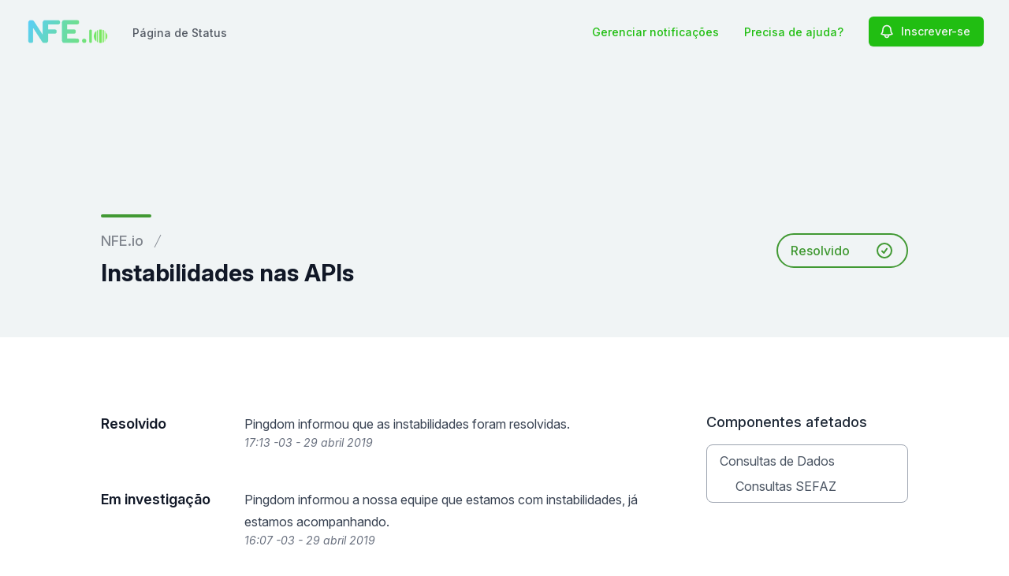

--- FILE ---
content_type: text/html; charset=utf-8
request_url: https://status.nfe.io/notices/1rbkyoopovnjwawr-instabilidades-nas-apis
body_size: 23361
content:
<!doctype html>
<html lang="pt-BR" >
    <head>
        
<script type="text/javascript" nonce="N40Nltf0P8OL5UI3NYV5AP7ElPTVnKXzuHSLBisLZNc=">window.NREUM||(NREUM={});NREUM.info={"beacon":"bam.nr-data.net","errorBeacon":"bam.nr-data.net","licenseKey":"92b677be6b","applicationID":"8841359","transactionName":"clcIRUBYW1xTRUsVTVNUD1IdWVhEX1QBFhdCUAlG","queueTime":1,"applicationTime":90,"agent":""}</script>
<script type="text/javascript" nonce="N40Nltf0P8OL5UI3NYV5AP7ElPTVnKXzuHSLBisLZNc=">(window.NREUM||(NREUM={})).init={privacy:{cookies_enabled:true},ajax:{deny_list:[]},feature_flags:["soft_nav"]};(window.NREUM||(NREUM={})).loader_config={licenseKey:"92b677be6b",applicationID:"8841359",browserID:"8841392"};;/*! For license information please see nr-loader-rum-1.308.0.min.js.LICENSE.txt */
(()=>{var e,t,r={163:(e,t,r)=>{"use strict";r.d(t,{j:()=>E});var n=r(384),i=r(1741);var a=r(2555);r(860).K7.genericEvents;const s="experimental.resources",o="register",c=e=>{if(!e||"string"!=typeof e)return!1;try{document.createDocumentFragment().querySelector(e)}catch{return!1}return!0};var d=r(2614),u=r(944),l=r(8122);const f="[data-nr-mask]",g=e=>(0,l.a)(e,(()=>{const e={feature_flags:[],experimental:{allow_registered_children:!1,resources:!1},mask_selector:"*",block_selector:"[data-nr-block]",mask_input_options:{color:!1,date:!1,"datetime-local":!1,email:!1,month:!1,number:!1,range:!1,search:!1,tel:!1,text:!1,time:!1,url:!1,week:!1,textarea:!1,select:!1,password:!0}};return{ajax:{deny_list:void 0,block_internal:!0,enabled:!0,autoStart:!0},api:{get allow_registered_children(){return e.feature_flags.includes(o)||e.experimental.allow_registered_children},set allow_registered_children(t){e.experimental.allow_registered_children=t},duplicate_registered_data:!1},browser_consent_mode:{enabled:!1},distributed_tracing:{enabled:void 0,exclude_newrelic_header:void 0,cors_use_newrelic_header:void 0,cors_use_tracecontext_headers:void 0,allowed_origins:void 0},get feature_flags(){return e.feature_flags},set feature_flags(t){e.feature_flags=t},generic_events:{enabled:!0,autoStart:!0},harvest:{interval:30},jserrors:{enabled:!0,autoStart:!0},logging:{enabled:!0,autoStart:!0},metrics:{enabled:!0,autoStart:!0},obfuscate:void 0,page_action:{enabled:!0},page_view_event:{enabled:!0,autoStart:!0},page_view_timing:{enabled:!0,autoStart:!0},performance:{capture_marks:!1,capture_measures:!1,capture_detail:!0,resources:{get enabled(){return e.feature_flags.includes(s)||e.experimental.resources},set enabled(t){e.experimental.resources=t},asset_types:[],first_party_domains:[],ignore_newrelic:!0}},privacy:{cookies_enabled:!0},proxy:{assets:void 0,beacon:void 0},session:{expiresMs:d.wk,inactiveMs:d.BB},session_replay:{autoStart:!0,enabled:!1,preload:!1,sampling_rate:10,error_sampling_rate:100,collect_fonts:!1,inline_images:!1,fix_stylesheets:!0,mask_all_inputs:!0,get mask_text_selector(){return e.mask_selector},set mask_text_selector(t){c(t)?e.mask_selector="".concat(t,",").concat(f):""===t||null===t?e.mask_selector=f:(0,u.R)(5,t)},get block_class(){return"nr-block"},get ignore_class(){return"nr-ignore"},get mask_text_class(){return"nr-mask"},get block_selector(){return e.block_selector},set block_selector(t){c(t)?e.block_selector+=",".concat(t):""!==t&&(0,u.R)(6,t)},get mask_input_options(){return e.mask_input_options},set mask_input_options(t){t&&"object"==typeof t?e.mask_input_options={...t,password:!0}:(0,u.R)(7,t)}},session_trace:{enabled:!0,autoStart:!0},soft_navigations:{enabled:!0,autoStart:!0},spa:{enabled:!0,autoStart:!0},ssl:void 0,user_actions:{enabled:!0,elementAttributes:["id","className","tagName","type"]}}})());var p=r(6154),m=r(9324);let h=0;const v={buildEnv:m.F3,distMethod:m.Xs,version:m.xv,originTime:p.WN},b={consented:!1},y={appMetadata:{},get consented(){return this.session?.state?.consent||b.consented},set consented(e){b.consented=e},customTransaction:void 0,denyList:void 0,disabled:!1,harvester:void 0,isolatedBacklog:!1,isRecording:!1,loaderType:void 0,maxBytes:3e4,obfuscator:void 0,onerror:void 0,ptid:void 0,releaseIds:{},session:void 0,timeKeeper:void 0,registeredEntities:[],jsAttributesMetadata:{bytes:0},get harvestCount(){return++h}},_=e=>{const t=(0,l.a)(e,y),r=Object.keys(v).reduce((e,t)=>(e[t]={value:v[t],writable:!1,configurable:!0,enumerable:!0},e),{});return Object.defineProperties(t,r)};var w=r(5701);const x=e=>{const t=e.startsWith("http");e+="/",r.p=t?e:"https://"+e};var R=r(7836),k=r(3241);const A={accountID:void 0,trustKey:void 0,agentID:void 0,licenseKey:void 0,applicationID:void 0,xpid:void 0},S=e=>(0,l.a)(e,A),T=new Set;function E(e,t={},r,s){let{init:o,info:c,loader_config:d,runtime:u={},exposed:l=!0}=t;if(!c){const e=(0,n.pV)();o=e.init,c=e.info,d=e.loader_config}e.init=g(o||{}),e.loader_config=S(d||{}),c.jsAttributes??={},p.bv&&(c.jsAttributes.isWorker=!0),e.info=(0,a.D)(c);const f=e.init,m=[c.beacon,c.errorBeacon];T.has(e.agentIdentifier)||(f.proxy.assets&&(x(f.proxy.assets),m.push(f.proxy.assets)),f.proxy.beacon&&m.push(f.proxy.beacon),e.beacons=[...m],function(e){const t=(0,n.pV)();Object.getOwnPropertyNames(i.W.prototype).forEach(r=>{const n=i.W.prototype[r];if("function"!=typeof n||"constructor"===n)return;let a=t[r];e[r]&&!1!==e.exposed&&"micro-agent"!==e.runtime?.loaderType&&(t[r]=(...t)=>{const n=e[r](...t);return a?a(...t):n})})}(e),(0,n.US)("activatedFeatures",w.B)),u.denyList=[...f.ajax.deny_list||[],...f.ajax.block_internal?m:[]],u.ptid=e.agentIdentifier,u.loaderType=r,e.runtime=_(u),T.has(e.agentIdentifier)||(e.ee=R.ee.get(e.agentIdentifier),e.exposed=l,(0,k.W)({agentIdentifier:e.agentIdentifier,drained:!!w.B?.[e.agentIdentifier],type:"lifecycle",name:"initialize",feature:void 0,data:e.config})),T.add(e.agentIdentifier)}},384:(e,t,r)=>{"use strict";r.d(t,{NT:()=>s,US:()=>u,Zm:()=>o,bQ:()=>d,dV:()=>c,pV:()=>l});var n=r(6154),i=r(1863),a=r(1910);const s={beacon:"bam.nr-data.net",errorBeacon:"bam.nr-data.net"};function o(){return n.gm.NREUM||(n.gm.NREUM={}),void 0===n.gm.newrelic&&(n.gm.newrelic=n.gm.NREUM),n.gm.NREUM}function c(){let e=o();return e.o||(e.o={ST:n.gm.setTimeout,SI:n.gm.setImmediate||n.gm.setInterval,CT:n.gm.clearTimeout,XHR:n.gm.XMLHttpRequest,REQ:n.gm.Request,EV:n.gm.Event,PR:n.gm.Promise,MO:n.gm.MutationObserver,FETCH:n.gm.fetch,WS:n.gm.WebSocket},(0,a.i)(...Object.values(e.o))),e}function d(e,t){let r=o();r.initializedAgents??={},t.initializedAt={ms:(0,i.t)(),date:new Date},r.initializedAgents[e]=t}function u(e,t){o()[e]=t}function l(){return function(){let e=o();const t=e.info||{};e.info={beacon:s.beacon,errorBeacon:s.errorBeacon,...t}}(),function(){let e=o();const t=e.init||{};e.init={...t}}(),c(),function(){let e=o();const t=e.loader_config||{};e.loader_config={...t}}(),o()}},782:(e,t,r)=>{"use strict";r.d(t,{T:()=>n});const n=r(860).K7.pageViewTiming},860:(e,t,r)=>{"use strict";r.d(t,{$J:()=>u,K7:()=>c,P3:()=>d,XX:()=>i,Yy:()=>o,df:()=>a,qY:()=>n,v4:()=>s});const n="events",i="jserrors",a="browser/blobs",s="rum",o="browser/logs",c={ajax:"ajax",genericEvents:"generic_events",jserrors:i,logging:"logging",metrics:"metrics",pageAction:"page_action",pageViewEvent:"page_view_event",pageViewTiming:"page_view_timing",sessionReplay:"session_replay",sessionTrace:"session_trace",softNav:"soft_navigations",spa:"spa"},d={[c.pageViewEvent]:1,[c.pageViewTiming]:2,[c.metrics]:3,[c.jserrors]:4,[c.spa]:5,[c.ajax]:6,[c.sessionTrace]:7,[c.softNav]:8,[c.sessionReplay]:9,[c.logging]:10,[c.genericEvents]:11},u={[c.pageViewEvent]:s,[c.pageViewTiming]:n,[c.ajax]:n,[c.spa]:n,[c.softNav]:n,[c.metrics]:i,[c.jserrors]:i,[c.sessionTrace]:a,[c.sessionReplay]:a,[c.logging]:o,[c.genericEvents]:"ins"}},944:(e,t,r)=>{"use strict";r.d(t,{R:()=>i});var n=r(3241);function i(e,t){"function"==typeof console.debug&&(console.debug("New Relic Warning: https://github.com/newrelic/newrelic-browser-agent/blob/main/docs/warning-codes.md#".concat(e),t),(0,n.W)({agentIdentifier:null,drained:null,type:"data",name:"warn",feature:"warn",data:{code:e,secondary:t}}))}},1687:(e,t,r)=>{"use strict";r.d(t,{Ak:()=>d,Ze:()=>f,x3:()=>u});var n=r(3241),i=r(7836),a=r(3606),s=r(860),o=r(2646);const c={};function d(e,t){const r={staged:!1,priority:s.P3[t]||0};l(e),c[e].get(t)||c[e].set(t,r)}function u(e,t){e&&c[e]&&(c[e].get(t)&&c[e].delete(t),p(e,t,!1),c[e].size&&g(e))}function l(e){if(!e)throw new Error("agentIdentifier required");c[e]||(c[e]=new Map)}function f(e="",t="feature",r=!1){if(l(e),!e||!c[e].get(t)||r)return p(e,t);c[e].get(t).staged=!0,g(e)}function g(e){const t=Array.from(c[e]);t.every(([e,t])=>t.staged)&&(t.sort((e,t)=>e[1].priority-t[1].priority),t.forEach(([t])=>{c[e].delete(t),p(e,t)}))}function p(e,t,r=!0){const s=e?i.ee.get(e):i.ee,c=a.i.handlers;if(!s.aborted&&s.backlog&&c){if((0,n.W)({agentIdentifier:e,type:"lifecycle",name:"drain",feature:t}),r){const e=s.backlog[t],r=c[t];if(r){for(let t=0;e&&t<e.length;++t)m(e[t],r);Object.entries(r).forEach(([e,t])=>{Object.values(t||{}).forEach(t=>{t[0]?.on&&t[0]?.context()instanceof o.y&&t[0].on(e,t[1])})})}}s.isolatedBacklog||delete c[t],s.backlog[t]=null,s.emit("drain-"+t,[])}}function m(e,t){var r=e[1];Object.values(t[r]||{}).forEach(t=>{var r=e[0];if(t[0]===r){var n=t[1],i=e[3],a=e[2];n.apply(i,a)}})}},1738:(e,t,r)=>{"use strict";r.d(t,{U:()=>g,Y:()=>f});var n=r(3241),i=r(9908),a=r(1863),s=r(944),o=r(5701),c=r(3969),d=r(8362),u=r(860),l=r(4261);function f(e,t,r,a){const f=a||r;!f||f[e]&&f[e]!==d.d.prototype[e]||(f[e]=function(){(0,i.p)(c.xV,["API/"+e+"/called"],void 0,u.K7.metrics,r.ee),(0,n.W)({agentIdentifier:r.agentIdentifier,drained:!!o.B?.[r.agentIdentifier],type:"data",name:"api",feature:l.Pl+e,data:{}});try{return t.apply(this,arguments)}catch(e){(0,s.R)(23,e)}})}function g(e,t,r,n,s){const o=e.info;null===r?delete o.jsAttributes[t]:o.jsAttributes[t]=r,(s||null===r)&&(0,i.p)(l.Pl+n,[(0,a.t)(),t,r],void 0,"session",e.ee)}},1741:(e,t,r)=>{"use strict";r.d(t,{W:()=>a});var n=r(944),i=r(4261);class a{#e(e,...t){if(this[e]!==a.prototype[e])return this[e](...t);(0,n.R)(35,e)}addPageAction(e,t){return this.#e(i.hG,e,t)}register(e){return this.#e(i.eY,e)}recordCustomEvent(e,t){return this.#e(i.fF,e,t)}setPageViewName(e,t){return this.#e(i.Fw,e,t)}setCustomAttribute(e,t,r){return this.#e(i.cD,e,t,r)}noticeError(e,t){return this.#e(i.o5,e,t)}setUserId(e,t=!1){return this.#e(i.Dl,e,t)}setApplicationVersion(e){return this.#e(i.nb,e)}setErrorHandler(e){return this.#e(i.bt,e)}addRelease(e,t){return this.#e(i.k6,e,t)}log(e,t){return this.#e(i.$9,e,t)}start(){return this.#e(i.d3)}finished(e){return this.#e(i.BL,e)}recordReplay(){return this.#e(i.CH)}pauseReplay(){return this.#e(i.Tb)}addToTrace(e){return this.#e(i.U2,e)}setCurrentRouteName(e){return this.#e(i.PA,e)}interaction(e){return this.#e(i.dT,e)}wrapLogger(e,t,r){return this.#e(i.Wb,e,t,r)}measure(e,t){return this.#e(i.V1,e,t)}consent(e){return this.#e(i.Pv,e)}}},1863:(e,t,r)=>{"use strict";function n(){return Math.floor(performance.now())}r.d(t,{t:()=>n})},1910:(e,t,r)=>{"use strict";r.d(t,{i:()=>a});var n=r(944);const i=new Map;function a(...e){return e.every(e=>{if(i.has(e))return i.get(e);const t="function"==typeof e?e.toString():"",r=t.includes("[native code]"),a=t.includes("nrWrapper");return r||a||(0,n.R)(64,e?.name||t),i.set(e,r),r})}},2555:(e,t,r)=>{"use strict";r.d(t,{D:()=>o,f:()=>s});var n=r(384),i=r(8122);const a={beacon:n.NT.beacon,errorBeacon:n.NT.errorBeacon,licenseKey:void 0,applicationID:void 0,sa:void 0,queueTime:void 0,applicationTime:void 0,ttGuid:void 0,user:void 0,account:void 0,product:void 0,extra:void 0,jsAttributes:{},userAttributes:void 0,atts:void 0,transactionName:void 0,tNamePlain:void 0};function s(e){try{return!!e.licenseKey&&!!e.errorBeacon&&!!e.applicationID}catch(e){return!1}}const o=e=>(0,i.a)(e,a)},2614:(e,t,r)=>{"use strict";r.d(t,{BB:()=>s,H3:()=>n,g:()=>d,iL:()=>c,tS:()=>o,uh:()=>i,wk:()=>a});const n="NRBA",i="SESSION",a=144e5,s=18e5,o={STARTED:"session-started",PAUSE:"session-pause",RESET:"session-reset",RESUME:"session-resume",UPDATE:"session-update"},c={SAME_TAB:"same-tab",CROSS_TAB:"cross-tab"},d={OFF:0,FULL:1,ERROR:2}},2646:(e,t,r)=>{"use strict";r.d(t,{y:()=>n});class n{constructor(e){this.contextId=e}}},2843:(e,t,r)=>{"use strict";r.d(t,{G:()=>a,u:()=>i});var n=r(3878);function i(e,t=!1,r,i){(0,n.DD)("visibilitychange",function(){if(t)return void("hidden"===document.visibilityState&&e());e(document.visibilityState)},r,i)}function a(e,t,r){(0,n.sp)("pagehide",e,t,r)}},3241:(e,t,r)=>{"use strict";r.d(t,{W:()=>a});var n=r(6154);const i="newrelic";function a(e={}){try{n.gm.dispatchEvent(new CustomEvent(i,{detail:e}))}catch(e){}}},3606:(e,t,r)=>{"use strict";r.d(t,{i:()=>a});var n=r(9908);a.on=s;var i=a.handlers={};function a(e,t,r,a){s(a||n.d,i,e,t,r)}function s(e,t,r,i,a){a||(a="feature"),e||(e=n.d);var s=t[a]=t[a]||{};(s[r]=s[r]||[]).push([e,i])}},3878:(e,t,r)=>{"use strict";function n(e,t){return{capture:e,passive:!1,signal:t}}function i(e,t,r=!1,i){window.addEventListener(e,t,n(r,i))}function a(e,t,r=!1,i){document.addEventListener(e,t,n(r,i))}r.d(t,{DD:()=>a,jT:()=>n,sp:()=>i})},3969:(e,t,r)=>{"use strict";r.d(t,{TZ:()=>n,XG:()=>o,rs:()=>i,xV:()=>s,z_:()=>a});const n=r(860).K7.metrics,i="sm",a="cm",s="storeSupportabilityMetrics",o="storeEventMetrics"},4234:(e,t,r)=>{"use strict";r.d(t,{W:()=>a});var n=r(7836),i=r(1687);class a{constructor(e,t){this.agentIdentifier=e,this.ee=n.ee.get(e),this.featureName=t,this.blocked=!1}deregisterDrain(){(0,i.x3)(this.agentIdentifier,this.featureName)}}},4261:(e,t,r)=>{"use strict";r.d(t,{$9:()=>d,BL:()=>o,CH:()=>g,Dl:()=>_,Fw:()=>y,PA:()=>h,Pl:()=>n,Pv:()=>k,Tb:()=>l,U2:()=>a,V1:()=>R,Wb:()=>x,bt:()=>b,cD:()=>v,d3:()=>w,dT:()=>c,eY:()=>p,fF:()=>f,hG:()=>i,k6:()=>s,nb:()=>m,o5:()=>u});const n="api-",i="addPageAction",a="addToTrace",s="addRelease",o="finished",c="interaction",d="log",u="noticeError",l="pauseReplay",f="recordCustomEvent",g="recordReplay",p="register",m="setApplicationVersion",h="setCurrentRouteName",v="setCustomAttribute",b="setErrorHandler",y="setPageViewName",_="setUserId",w="start",x="wrapLogger",R="measure",k="consent"},5289:(e,t,r)=>{"use strict";r.d(t,{GG:()=>s,Qr:()=>c,sB:()=>o});var n=r(3878),i=r(6389);function a(){return"undefined"==typeof document||"complete"===document.readyState}function s(e,t){if(a())return e();const r=(0,i.J)(e),s=setInterval(()=>{a()&&(clearInterval(s),r())},500);(0,n.sp)("load",r,t)}function o(e){if(a())return e();(0,n.DD)("DOMContentLoaded",e)}function c(e){if(a())return e();(0,n.sp)("popstate",e)}},5607:(e,t,r)=>{"use strict";r.d(t,{W:()=>n});const n=(0,r(9566).bz)()},5701:(e,t,r)=>{"use strict";r.d(t,{B:()=>a,t:()=>s});var n=r(3241);const i=new Set,a={};function s(e,t){const r=t.agentIdentifier;a[r]??={},e&&"object"==typeof e&&(i.has(r)||(t.ee.emit("rumresp",[e]),a[r]=e,i.add(r),(0,n.W)({agentIdentifier:r,loaded:!0,drained:!0,type:"lifecycle",name:"load",feature:void 0,data:e})))}},6154:(e,t,r)=>{"use strict";r.d(t,{OF:()=>c,RI:()=>i,WN:()=>u,bv:()=>a,eN:()=>l,gm:()=>s,mw:()=>o,sb:()=>d});var n=r(1863);const i="undefined"!=typeof window&&!!window.document,a="undefined"!=typeof WorkerGlobalScope&&("undefined"!=typeof self&&self instanceof WorkerGlobalScope&&self.navigator instanceof WorkerNavigator||"undefined"!=typeof globalThis&&globalThis instanceof WorkerGlobalScope&&globalThis.navigator instanceof WorkerNavigator),s=i?window:"undefined"!=typeof WorkerGlobalScope&&("undefined"!=typeof self&&self instanceof WorkerGlobalScope&&self||"undefined"!=typeof globalThis&&globalThis instanceof WorkerGlobalScope&&globalThis),o=Boolean("hidden"===s?.document?.visibilityState),c=/iPad|iPhone|iPod/.test(s.navigator?.userAgent),d=c&&"undefined"==typeof SharedWorker,u=((()=>{const e=s.navigator?.userAgent?.match(/Firefox[/\s](\d+\.\d+)/);Array.isArray(e)&&e.length>=2&&e[1]})(),Date.now()-(0,n.t)()),l=()=>"undefined"!=typeof PerformanceNavigationTiming&&s?.performance?.getEntriesByType("navigation")?.[0]?.responseStart},6389:(e,t,r)=>{"use strict";function n(e,t=500,r={}){const n=r?.leading||!1;let i;return(...r)=>{n&&void 0===i&&(e.apply(this,r),i=setTimeout(()=>{i=clearTimeout(i)},t)),n||(clearTimeout(i),i=setTimeout(()=>{e.apply(this,r)},t))}}function i(e){let t=!1;return(...r)=>{t||(t=!0,e.apply(this,r))}}r.d(t,{J:()=>i,s:()=>n})},6630:(e,t,r)=>{"use strict";r.d(t,{T:()=>n});const n=r(860).K7.pageViewEvent},7699:(e,t,r)=>{"use strict";r.d(t,{It:()=>a,KC:()=>o,No:()=>i,qh:()=>s});var n=r(860);const i=16e3,a=1e6,s="SESSION_ERROR",o={[n.K7.logging]:!0,[n.K7.genericEvents]:!1,[n.K7.jserrors]:!1,[n.K7.ajax]:!1}},7836:(e,t,r)=>{"use strict";r.d(t,{P:()=>o,ee:()=>c});var n=r(384),i=r(8990),a=r(2646),s=r(5607);const o="nr@context:".concat(s.W),c=function e(t,r){var n={},s={},u={},l=!1;try{l=16===r.length&&d.initializedAgents?.[r]?.runtime.isolatedBacklog}catch(e){}var f={on:p,addEventListener:p,removeEventListener:function(e,t){var r=n[e];if(!r)return;for(var i=0;i<r.length;i++)r[i]===t&&r.splice(i,1)},emit:function(e,r,n,i,a){!1!==a&&(a=!0);if(c.aborted&&!i)return;t&&a&&t.emit(e,r,n);var o=g(n);m(e).forEach(e=>{e.apply(o,r)});var d=v()[s[e]];d&&d.push([f,e,r,o]);return o},get:h,listeners:m,context:g,buffer:function(e,t){const r=v();if(t=t||"feature",f.aborted)return;Object.entries(e||{}).forEach(([e,n])=>{s[n]=t,t in r||(r[t]=[])})},abort:function(){f._aborted=!0,Object.keys(f.backlog).forEach(e=>{delete f.backlog[e]})},isBuffering:function(e){return!!v()[s[e]]},debugId:r,backlog:l?{}:t&&"object"==typeof t.backlog?t.backlog:{},isolatedBacklog:l};return Object.defineProperty(f,"aborted",{get:()=>{let e=f._aborted||!1;return e||(t&&(e=t.aborted),e)}}),f;function g(e){return e&&e instanceof a.y?e:e?(0,i.I)(e,o,()=>new a.y(o)):new a.y(o)}function p(e,t){n[e]=m(e).concat(t)}function m(e){return n[e]||[]}function h(t){return u[t]=u[t]||e(f,t)}function v(){return f.backlog}}(void 0,"globalEE"),d=(0,n.Zm)();d.ee||(d.ee=c)},8122:(e,t,r)=>{"use strict";r.d(t,{a:()=>i});var n=r(944);function i(e,t){try{if(!e||"object"!=typeof e)return(0,n.R)(3);if(!t||"object"!=typeof t)return(0,n.R)(4);const r=Object.create(Object.getPrototypeOf(t),Object.getOwnPropertyDescriptors(t)),a=0===Object.keys(r).length?e:r;for(let s in a)if(void 0!==e[s])try{if(null===e[s]){r[s]=null;continue}Array.isArray(e[s])&&Array.isArray(t[s])?r[s]=Array.from(new Set([...e[s],...t[s]])):"object"==typeof e[s]&&"object"==typeof t[s]?r[s]=i(e[s],t[s]):r[s]=e[s]}catch(e){r[s]||(0,n.R)(1,e)}return r}catch(e){(0,n.R)(2,e)}}},8362:(e,t,r)=>{"use strict";r.d(t,{d:()=>a});var n=r(9566),i=r(1741);class a extends i.W{agentIdentifier=(0,n.LA)(16)}},8374:(e,t,r)=>{r.nc=(()=>{try{return document?.currentScript?.nonce}catch(e){}return""})()},8990:(e,t,r)=>{"use strict";r.d(t,{I:()=>i});var n=Object.prototype.hasOwnProperty;function i(e,t,r){if(n.call(e,t))return e[t];var i=r();if(Object.defineProperty&&Object.keys)try{return Object.defineProperty(e,t,{value:i,writable:!0,enumerable:!1}),i}catch(e){}return e[t]=i,i}},9324:(e,t,r)=>{"use strict";r.d(t,{F3:()=>i,Xs:()=>a,xv:()=>n});const n="1.308.0",i="PROD",a="CDN"},9566:(e,t,r)=>{"use strict";r.d(t,{LA:()=>o,bz:()=>s});var n=r(6154);const i="xxxxxxxx-xxxx-4xxx-yxxx-xxxxxxxxxxxx";function a(e,t){return e?15&e[t]:16*Math.random()|0}function s(){const e=n.gm?.crypto||n.gm?.msCrypto;let t,r=0;return e&&e.getRandomValues&&(t=e.getRandomValues(new Uint8Array(30))),i.split("").map(e=>"x"===e?a(t,r++).toString(16):"y"===e?(3&a()|8).toString(16):e).join("")}function o(e){const t=n.gm?.crypto||n.gm?.msCrypto;let r,i=0;t&&t.getRandomValues&&(r=t.getRandomValues(new Uint8Array(e)));const s=[];for(var o=0;o<e;o++)s.push(a(r,i++).toString(16));return s.join("")}},9908:(e,t,r)=>{"use strict";r.d(t,{d:()=>n,p:()=>i});var n=r(7836).ee.get("handle");function i(e,t,r,i,a){a?(a.buffer([e],i),a.emit(e,t,r)):(n.buffer([e],i),n.emit(e,t,r))}}},n={};function i(e){var t=n[e];if(void 0!==t)return t.exports;var a=n[e]={exports:{}};return r[e](a,a.exports,i),a.exports}i.m=r,i.d=(e,t)=>{for(var r in t)i.o(t,r)&&!i.o(e,r)&&Object.defineProperty(e,r,{enumerable:!0,get:t[r]})},i.f={},i.e=e=>Promise.all(Object.keys(i.f).reduce((t,r)=>(i.f[r](e,t),t),[])),i.u=e=>"nr-rum-1.308.0.min.js",i.o=(e,t)=>Object.prototype.hasOwnProperty.call(e,t),e={},t="NRBA-1.308.0.PROD:",i.l=(r,n,a,s)=>{if(e[r])e[r].push(n);else{var o,c;if(void 0!==a)for(var d=document.getElementsByTagName("script"),u=0;u<d.length;u++){var l=d[u];if(l.getAttribute("src")==r||l.getAttribute("data-webpack")==t+a){o=l;break}}if(!o){c=!0;var f={296:"sha512-+MIMDsOcckGXa1EdWHqFNv7P+JUkd5kQwCBr3KE6uCvnsBNUrdSt4a/3/L4j4TxtnaMNjHpza2/erNQbpacJQA=="};(o=document.createElement("script")).charset="utf-8",i.nc&&o.setAttribute("nonce",i.nc),o.setAttribute("data-webpack",t+a),o.src=r,0!==o.src.indexOf(window.location.origin+"/")&&(o.crossOrigin="anonymous"),f[s]&&(o.integrity=f[s])}e[r]=[n];var g=(t,n)=>{o.onerror=o.onload=null,clearTimeout(p);var i=e[r];if(delete e[r],o.parentNode&&o.parentNode.removeChild(o),i&&i.forEach(e=>e(n)),t)return t(n)},p=setTimeout(g.bind(null,void 0,{type:"timeout",target:o}),12e4);o.onerror=g.bind(null,o.onerror),o.onload=g.bind(null,o.onload),c&&document.head.appendChild(o)}},i.r=e=>{"undefined"!=typeof Symbol&&Symbol.toStringTag&&Object.defineProperty(e,Symbol.toStringTag,{value:"Module"}),Object.defineProperty(e,"__esModule",{value:!0})},i.p="https://js-agent.newrelic.com/",(()=>{var e={374:0,840:0};i.f.j=(t,r)=>{var n=i.o(e,t)?e[t]:void 0;if(0!==n)if(n)r.push(n[2]);else{var a=new Promise((r,i)=>n=e[t]=[r,i]);r.push(n[2]=a);var s=i.p+i.u(t),o=new Error;i.l(s,r=>{if(i.o(e,t)&&(0!==(n=e[t])&&(e[t]=void 0),n)){var a=r&&("load"===r.type?"missing":r.type),s=r&&r.target&&r.target.src;o.message="Loading chunk "+t+" failed: ("+a+": "+s+")",o.name="ChunkLoadError",o.type=a,o.request=s,n[1](o)}},"chunk-"+t,t)}};var t=(t,r)=>{var n,a,[s,o,c]=r,d=0;if(s.some(t=>0!==e[t])){for(n in o)i.o(o,n)&&(i.m[n]=o[n]);if(c)c(i)}for(t&&t(r);d<s.length;d++)a=s[d],i.o(e,a)&&e[a]&&e[a][0](),e[a]=0},r=self["webpackChunk:NRBA-1.308.0.PROD"]=self["webpackChunk:NRBA-1.308.0.PROD"]||[];r.forEach(t.bind(null,0)),r.push=t.bind(null,r.push.bind(r))})(),(()=>{"use strict";i(8374);var e=i(8362),t=i(860);const r=Object.values(t.K7);var n=i(163);var a=i(9908),s=i(1863),o=i(4261),c=i(1738);var d=i(1687),u=i(4234),l=i(5289),f=i(6154),g=i(944),p=i(384);const m=e=>f.RI&&!0===e?.privacy.cookies_enabled;function h(e){return!!(0,p.dV)().o.MO&&m(e)&&!0===e?.session_trace.enabled}var v=i(6389),b=i(7699);class y extends u.W{constructor(e,t){super(e.agentIdentifier,t),this.agentRef=e,this.abortHandler=void 0,this.featAggregate=void 0,this.loadedSuccessfully=void 0,this.onAggregateImported=new Promise(e=>{this.loadedSuccessfully=e}),this.deferred=Promise.resolve(),!1===e.init[this.featureName].autoStart?this.deferred=new Promise((t,r)=>{this.ee.on("manual-start-all",(0,v.J)(()=>{(0,d.Ak)(e.agentIdentifier,this.featureName),t()}))}):(0,d.Ak)(e.agentIdentifier,t)}importAggregator(e,t,r={}){if(this.featAggregate)return;const n=async()=>{let n;await this.deferred;try{if(m(e.init)){const{setupAgentSession:t}=await i.e(296).then(i.bind(i,3305));n=t(e)}}catch(e){(0,g.R)(20,e),this.ee.emit("internal-error",[e]),(0,a.p)(b.qh,[e],void 0,this.featureName,this.ee)}try{if(!this.#t(this.featureName,n,e.init))return(0,d.Ze)(this.agentIdentifier,this.featureName),void this.loadedSuccessfully(!1);const{Aggregate:i}=await t();this.featAggregate=new i(e,r),e.runtime.harvester.initializedAggregates.push(this.featAggregate),this.loadedSuccessfully(!0)}catch(e){(0,g.R)(34,e),this.abortHandler?.(),(0,d.Ze)(this.agentIdentifier,this.featureName,!0),this.loadedSuccessfully(!1),this.ee&&this.ee.abort()}};f.RI?(0,l.GG)(()=>n(),!0):n()}#t(e,r,n){if(this.blocked)return!1;switch(e){case t.K7.sessionReplay:return h(n)&&!!r;case t.K7.sessionTrace:return!!r;default:return!0}}}var _=i(6630),w=i(2614),x=i(3241);class R extends y{static featureName=_.T;constructor(e){var t;super(e,_.T),this.setupInspectionEvents(e.agentIdentifier),t=e,(0,c.Y)(o.Fw,function(e,r){"string"==typeof e&&("/"!==e.charAt(0)&&(e="/"+e),t.runtime.customTransaction=(r||"http://custom.transaction")+e,(0,a.p)(o.Pl+o.Fw,[(0,s.t)()],void 0,void 0,t.ee))},t),this.importAggregator(e,()=>i.e(296).then(i.bind(i,3943)))}setupInspectionEvents(e){const t=(t,r)=>{t&&(0,x.W)({agentIdentifier:e,timeStamp:t.timeStamp,loaded:"complete"===t.target.readyState,type:"window",name:r,data:t.target.location+""})};(0,l.sB)(e=>{t(e,"DOMContentLoaded")}),(0,l.GG)(e=>{t(e,"load")}),(0,l.Qr)(e=>{t(e,"navigate")}),this.ee.on(w.tS.UPDATE,(t,r)=>{(0,x.W)({agentIdentifier:e,type:"lifecycle",name:"session",data:r})})}}class k extends e.d{constructor(e){var t;(super(),f.gm)?(this.features={},(0,p.bQ)(this.agentIdentifier,this),this.desiredFeatures=new Set(e.features||[]),this.desiredFeatures.add(R),(0,n.j)(this,e,e.loaderType||"agent"),t=this,(0,c.Y)(o.cD,function(e,r,n=!1){if("string"==typeof e){if(["string","number","boolean"].includes(typeof r)||null===r)return(0,c.U)(t,e,r,o.cD,n);(0,g.R)(40,typeof r)}else(0,g.R)(39,typeof e)},t),function(e){(0,c.Y)(o.Dl,function(t,r=!1){if("string"!=typeof t&&null!==t)return void(0,g.R)(41,typeof t);const n=e.info.jsAttributes["enduser.id"];r&&null!=n&&n!==t?(0,a.p)(o.Pl+"setUserIdAndResetSession",[t],void 0,"session",e.ee):(0,c.U)(e,"enduser.id",t,o.Dl,!0)},e)}(this),function(e){(0,c.Y)(o.nb,function(t){if("string"==typeof t||null===t)return(0,c.U)(e,"application.version",t,o.nb,!1);(0,g.R)(42,typeof t)},e)}(this),function(e){(0,c.Y)(o.d3,function(){e.ee.emit("manual-start-all")},e)}(this),function(e){(0,c.Y)(o.Pv,function(t=!0){if("boolean"==typeof t){if((0,a.p)(o.Pl+o.Pv,[t],void 0,"session",e.ee),e.runtime.consented=t,t){const t=e.features.page_view_event;t.onAggregateImported.then(e=>{const r=t.featAggregate;e&&!r.sentRum&&r.sendRum()})}}else(0,g.R)(65,typeof t)},e)}(this),this.run()):(0,g.R)(21)}get config(){return{info:this.info,init:this.init,loader_config:this.loader_config,runtime:this.runtime}}get api(){return this}run(){try{const e=function(e){const t={};return r.forEach(r=>{t[r]=!!e[r]?.enabled}),t}(this.init),n=[...this.desiredFeatures];n.sort((e,r)=>t.P3[e.featureName]-t.P3[r.featureName]),n.forEach(r=>{if(!e[r.featureName]&&r.featureName!==t.K7.pageViewEvent)return;if(r.featureName===t.K7.spa)return void(0,g.R)(67);const n=function(e){switch(e){case t.K7.ajax:return[t.K7.jserrors];case t.K7.sessionTrace:return[t.K7.ajax,t.K7.pageViewEvent];case t.K7.sessionReplay:return[t.K7.sessionTrace];case t.K7.pageViewTiming:return[t.K7.pageViewEvent];default:return[]}}(r.featureName).filter(e=>!(e in this.features));n.length>0&&(0,g.R)(36,{targetFeature:r.featureName,missingDependencies:n}),this.features[r.featureName]=new r(this)})}catch(e){(0,g.R)(22,e);for(const e in this.features)this.features[e].abortHandler?.();const t=(0,p.Zm)();delete t.initializedAgents[this.agentIdentifier]?.features,delete this.sharedAggregator;return t.ee.get(this.agentIdentifier).abort(),!1}}}var A=i(2843),S=i(782);class T extends y{static featureName=S.T;constructor(e){super(e,S.T),f.RI&&((0,A.u)(()=>(0,a.p)("docHidden",[(0,s.t)()],void 0,S.T,this.ee),!0),(0,A.G)(()=>(0,a.p)("winPagehide",[(0,s.t)()],void 0,S.T,this.ee)),this.importAggregator(e,()=>i.e(296).then(i.bind(i,2117))))}}var E=i(3969);class I extends y{static featureName=E.TZ;constructor(e){super(e,E.TZ),f.RI&&document.addEventListener("securitypolicyviolation",e=>{(0,a.p)(E.xV,["Generic/CSPViolation/Detected"],void 0,this.featureName,this.ee)}),this.importAggregator(e,()=>i.e(296).then(i.bind(i,9623)))}}new k({features:[R,T,I],loaderType:"lite"})})()})();</script><script async src="https://www.googletagmanager.com/gtag/js?id=G-GKHZ2SCNR5" nonce="N40Nltf0P8OL5UI3NYV5AP7ElPTVnKXzuHSLBisLZNc="></script>
<script nonce="N40Nltf0P8OL5UI3NYV5AP7ElPTVnKXzuHSLBisLZNc=">
    window.dataLayer = window.dataLayer || [];
    function gtag() { 
        dataLayer.push(arguments); 
    }
    gtag(
        'js', 
        new Date()
    );

    
        gtag(
            'config', 
            'G-GKHZ2SCNR5',
            {
                'anonymize_ip': true
            }
        );
    
    
        gtag('config', 'UA-55736125-4');
    
</script>


        <meta charset="UTF-8" />
        <meta name="viewport" content="width=device-width, initial-scale=1.0" />
        <meta name="generator" content="Sorry™ (https://www.sorryapp.com)" />

        <title>Instabilidades nas APIs &#124; NFE.io</title>
        
            <meta name="description" content="Pingdom informou a nossa equipe que estamos com instabilidades, já estamos acompanhando.
" />
        

        
            <meta name="robots" content="index, follow" />
        
        
        
            <meta name="color-scheme" content="light dark">
        

        
    <link rel="icon" href="https://assets2.sorryapp.com/brand_icons/files/000/024/354/original/favicon.svg?1672998715" />


       
        <link rel="stylesheet" href="https://rsms.me/inter/inter.css">
        <link rel="stylesheet" href="https://assets1.sorryapp.com/theme/asset/flavours/files/001/069/185/original/main.min.css?1769166863">

        <link rel="canonical" href="https://status.nfe.io/notices/1rbkyoopovnjwawr-instabilidades-nas-apis" />

        
    <script nonce="N40Nltf0P8OL5UI3NYV5AP7ElPTVnKXzuHSLBisLZNc=">
        const setColourScheme = (scheme) => {
            switch(scheme){
                case 'dark':
                    document.documentElement.classList.add('dark')
                    break
                case 'light':
                    document.documentElement.classList.remove('dark')
                    break
            }
        }
        if (window.matchMedia) {
            if (window.matchMedia('(prefers-color-scheme: dark)').matches) {
                setColourScheme('dark')
            }
            window.matchMedia('(prefers-color-scheme: dark)').addEventListener('change', event => {
                const newColorScheme = event.matches ? 'dark' : 'light'

                setColourScheme(newColorScheme)
            })
        }
    </script>

    </head>
    <body v-scope="OverviewController({ allowComponentSubscriptions: false, autoRefreshInterval: 30000, initialPageUpdatedAt: '2026-01-22T14:26:55.435-03:00' })" @vue:mounted="mounted" class="bg-white dark:bg-gray-900 min-h-screen flex flex-col">
        

        <div class="flex flex-1 flex-col">
            <nav v-cloak class="bg-brand-header-background dark:bg-brand-dm-header-background inset-x-0 sticky top-0 z-10">
    <div class="mx-auto px-4 sm:px-6 lg:px-8">
        <div class="flex items-center justify-between">
            <div class="flex items-center">
                
                    <div v-scope="Toggle()" class="sm:hidden flex">
                        <div class="-ml-2 mr-2 flex items-center">
                            <!-- Mobile menu button -->
                            <button type="button" class="inline-flex items-center justify-center p-2 rounded-md text-brand-header-contrast/60 hover:bg-brand-header-contrast/20 hover:text-brand-header-contrast/70 focus:outline-none focus:ring-2 focus:ring-inset focus:ring-indigo-500 dark:text-brand-dm-header-contrast/60 dark:hover:text-brand-dm-header-contrast/70 dark:hover:bg-brand-dm-header-contrast/20" aria-controls="mobile-menu" aria-expanded="false" @click="toggle">
                                <span class="sr-only">
                                    Abrir menu principal
                                </span>
                                <svg class="block h-6 w-6" xmlns="http://www.w3.org/2000/svg" fill="none" viewBox="0 0 24 24" stroke="currentColor" aria-hidden="true">
                                    <path v-if="!isOpen" stroke-linecap="round" stroke-linejoin="round" stroke-width="2" d="M4 6h16M4 12h16M4 18h16" />
                                    <path v-if="isOpen" stroke-linecap="round" stroke-linejoin="round" stroke-width="2" d="M6 18L18 6M6 6l12 12" />
                                </svg>
                            </button>
                        </div>

                        <!-- Mobile menu, show/hide based on menu state. -->
                        <div v-if="isOpen" id="mobile-menu" class="absolute top-16 right-0 left-0 bg-white dark:bg-gray-900 z-10">
                            <div class="px-2 pt-2 pb-3 space-y-1 sm:px-3">
                               <!-- Current: "bg-gray-900 text-white", Default: "text-gray-300 hover:bg-gray-700 hover:text-white" -->
                                

                                
                                    <button v-if="!subscriber" href="#" class="block px-3 py-2 rounded-md text-base font-medium text-gray-600 hover:bg-gray-50 hover:text-gray-800 dark:text-gray-300 dark:hover:bg-gray-700 dark:hover:text-white" @click.prevent="open(panels.LOGIN)">
                                        Gerenciar notificações
                                    </button>
                                
                            </div>

                            <div class="pt-4 pb-3 border-t border-gray-200 dark:border-gray-700" v-if="subscriber">
                                <div class="flex items-center px-5 sm:px-6">
                                    <div class="flex-shrink-0">
                                        <img class="h-10 w-10 rounded-full" :src="subscriber && subscriber.avatar_url" alt="">
                                    </div>
                                    <div class="ml-3">
                                        <div class="text-base font-medium text-gray-800 dark:text-white">Your subscription</div>
                                        <div class="text-sm font-medium text-gray-500 dark:text-gray-400">{{ subscriber.email }}</div>
                                    </div>
                                </div>
                                <div class="mt-3 px-2 space-y-1 sm:px-3">
                                    
                                        <a href="#" class="block px-3 py-2 rounded-md text-base font-medium text-gray-500 hover:bg-gray-50 hover:text-gray-900 dark:text-gray-400 dark:hover:bg-gray-700 dark:hover:text-white" role="menuitem" tabindex="-1" id="user-menu-item-0" @click.prevent="open(panels.PREFERENCES)">
                                            Preferências
                                        </a>
                                    
                                    <a href="/audience/sign_out" class="block px-3 py-2 rounded-md text-base font-medium text-gray-500 hover:bg-gray-50 hover:text-gray-900 dark:text-gray-400 dark:hover:bg-gray-700 dark:hover:text-white" role="menuitem" tabindex="-1" id="user-menu-item-2">
                                        Sair
                                    </a>
                                </div>
                            </div>
                        </div>
                    </div>
                

                
                    <div class="flex-shrink-0 flex items-center py-4">
                        <a href="https://nfe.io" target="_blank" class="hover:opacity-90">
                            
                                <div class="block lg:hidden h-7 w-auto">
                                    
    
        <img class="block mx-auto h-7 w-auto" src="https://assets2.sorryapp.com/brand_icons/files/000/024/354/original/favicon.svg?1672998715" alt="NFE.io">
    


                                </div>
                            
                            
                            
                                
                                    <img class="hidden lg:block h-logo w-auto" src="https://assets0.sorryapp.com/brand_logos/files/000/004/984/original/logo-quadrado-transparente-100px.png?1672998715" alt="NFE.io">
                                
                            
                            <span class="sr-only">
                                Página de Status
                            </span>
                        </a>
                    </div>
                
                <div class="text-center sm:text-left ml-4 md:ml-6 flex md:space-x-8 h-16">
                    <!-- Current: "border-brand-primary-500 text-gray-900", Default: "border-transparent text-gray-500 hover:border-gray-300 hover:text-gray-700" -->
                    <a href="/" class="border-transparent text-brand-header-contrast/70 dark:text-brand-dm-header-contrast/70  hover:text-brand-primary-500 dark:hover:text-brand-dm-primary-500 inline-flex items-center px-1 pt-1 text-sm font-medium">
                        Página de Status
                    </a>
                </div>
            </div>
            <div class="flex items-center h-16">
                <div class="hidden sm:block flex-shrink-0 mr-8">
                    
                </div> 

                
                    
                        <div class="hidden sm:block flex-shrink-0 mr-8" v-if="!subscriber">
                            <button href="#" class="text-brand-primary-500 hover:text-brand-primary-400 dark:text-brand-dm-primary-500 dark:hover:text-brand-dm-primary-400 font-medium text-sm" @click.prevent="open(panels.LOGIN)">
                                Gerenciar notificações
                            </button>
                        </div>
                    
                

                
                    <div class="hidden sm:block flex-shrink-0 mr-8">
                        <a href="https://nfe.io/contato" target="_blank" class="text-brand-primary-500 hover:text-brand-primary-400 dark:text-brand-dm-primary-500 dark:hover:text-brand-dm-primary-400 font-medium text-sm">Precisa de ajuda?</a>
                    </div>
                

                
                    
                        <div class="flex-shrink-0" v-if="!subscriber">
                            <button type="button" class="relative inline-flex items-center px-4 py-2 border border-transparent text-sm font-medium rounded-md text-brand-primary-contrast-500 bg-brand-primary-500 dark:text-brand-dm-primary-contrast-500 dark:bg-brand-dm-primary-500 shadow-sm hover:bg-brand-primary-600 dark:hover:bg-brand-dm-primary-600 focus:outline-none focus:ring-2 focus:ring-offset-2 focus:ring-brand-primary-500 dark:focus:ring-brand-dm-primary-500" v-scope="SubscribeButton({ enforceBellSelect: false, enforceBellSelectMsg: 'Escolha um serviço para assinar' })" @click="click()">
                                <template v-if="checkedComponentCount">
                                    <!-- Heroicon name: outline/bell-alert -->
                                    <svg xmlns="http://www.w3.org/2000/svg" fill="none" viewBox="0 0 24 24" stroke-width="2" stroke="currentColor" class="-ml-1 mr-2 h-5 w-5">
                                        <path stroke-linecap="round" stroke-linejoin="round" d="M14.857 17.082a23.848 23.848 0 005.454-1.31A8.967 8.967 0 0118 9.75v-.7V9A6 6 0 006 9v.75a8.967 8.967 0 01-2.312 6.022c1.733.64 3.56 1.085 5.455 1.31m5.714 0a24.255 24.255 0 01-5.714 0m5.714 0a3 3 0 11-5.714 0M3.124 7.5A8.969 8.969 0 015.292 3m13.416 0a8.969 8.969 0 012.168 4.5" />
                                    </svg>
                                    <span>
                                        Confirmar assinatura
                                    </span>
                                </template>
                                <template v-else>
                                    <!-- Heroicon name: outline/bell -->
                                    <svg xmlns="http://www.w3.org/2000/svg" class="-ml-1 mr-2 h-5 w-5" fill="none" viewBox="0 0 24 24" stroke-width="2" stroke="currentColor">
                                        <path stroke-linecap="round" stroke-linejoin="round" d="M14.857 17.082a23.848 23.848 0 005.454-1.31A8.967 8.967 0 0118 9.75v-.7V9A6 6 0 006 9v.75a8.967 8.967 0 01-2.312 6.022c1.733.64 3.56 1.085 5.455 1.31m5.714 0a24.255 24.255 0 01-5.714 0m5.714 0a3 3 0 11-5.714 0" />
                                    </svg>
                                    <span>
                                        Inscrever-se
                                    </span>
                                </template>
                            </button>
                        </div>
                    
                

                <li class="ml-4 list-none" v-if="subscriber && allow_component_subscriptions && unsavedChanges()">
                    <button @click="saveChanges()" class="inline-flex items-center px-4 py-2 border border-transparent text-sm font-medium rounded-md text-brand-primary-contrast-500 bg-brand-primary-500 dark:text-brand-dm-primary-contrast-500 dark:bg-brand-dm-primary-500 shadow-sm hover:bg-brand-primary-600 dark:hover:bg-brand-dm-primary-600 focus:outline-none focus:ring-2 focus:ring-offset-2 focus:ring-brand-primary-500 dark:focus:ring-brand-dm-primary-500 disabled:opacity-50" :disabled="loading">
                        <!-- Heroicon name: outline/bell-alert -->
                        <svg xmlns="http://www.w3.org/2000/svg" fill="none" viewBox="0 0 24 24" stroke-width="2" stroke="currentColor" class="-ml-1 mr-2 w-5 h-5">
                            <path stroke-linecap="round" stroke-linejoin="round" d="M14.857 17.082a23.848 23.848 0 005.454-1.31A8.967 8.967 0 0118 9.75v-.7V9A6 6 0 006 9v.75a8.967 8.967 0 01-2.312 6.022c1.733.64 3.56 1.085 5.455 1.31m5.714 0a24.255 24.255 0 01-5.714 0m5.714 0a3 3 0 11-5.714 0M3.124 7.5A8.969 8.969 0 015.292 3m13.416 0a8.969 8.969 0 012.168 4.5" />
                        </svg>
                        <span v-if="loading">
                            Salvando...
                        </span>
                        <span v-else>
                            Salvar
                        </span>
                    </button>
                </li>
                <div class="hidden sm:block ml-4 flex-shrink-0 flex items-center" v-if="subscriber">
                    <div class="ml-3 relative" v-scope="Toggle()" v-click-outside="close()">
                        <div>
                            <button type="button" class="bg-white dark:bg-gray-900 rounded-full flex items-center text-sm focus:outline-none focus:ring-2 focus:ring-offset-4 focus:ring-brand-primary-500 dark:focus:ring-brand-dm-primary-500 text-gray-500 hover:text-gray-600 focus:text-brand-primary-500 dark:focus:text-brand-dm-primary-500" id="user-menu-button" aria-expanded="false" aria-haspopup="true" @click="toggle">
                                <span class="sr-only">
                                    Abrir menu do usuário
                                </span>
                                <img class="h-8 w-8 rounded-full" :src="subscriber && subscriber.avatar_url" alt="Your avatar">
                                <svg class="h-5 w-5 mx-1.5 my-1.5" xmlns="http://www.w3.org/2000/svg" viewBox="0 0 20 20" fill="currentColor" aria-hidden="true">
                                    <path d="M10 6a2 2 0 110-4 2 2 0 010 4zM10 12a2 2 0 110-4 2 2 0 010 4zM10 18a2 2 0 110-4 2 2 0 010 4z" />
                                </svg>
                            </button>
                        </div>

                        <!--
                            Dropdown menu, show/hide based on menu state.

                            Entering: "transition ease-out duration-200"
                            From: "opacity-0 scale-95"
                            To: "opacity-100 scale-100"
                            Leaving: "transition ease-in duration-75"
                            From: "opacity-100 scale-100"
                            To: "opacity-0 scale-95"
                        -->
                        <div class="origin-top-right absolute right-0 mt-2 w-48 rounded-md shadow-lg py-1 bg-white dark:bg-gray-900 ring-1 ring-black ring-opacity-5 focus:outline-none z-10" role="menu" aria-orientation="vertical" aria-labelledby="user-menu-button" tabindex="-1" :class="[isOpen ? 'opacity-100' : 'opacity-0']">
                            
                                <a href="#" class="block px-4 py-2 text-sm text-gray-700 dark:text-gray-300" role="menuitem" tabindex="-1" id="user-menu-item-0" @click.prevent="open(panels.PREFERENCES)">
                                    Preferências
                                </a>
                            

                            <a href="/audience/sign_out" class="block px-4 py-2 text-sm text-gray-700 dark:text-gray-300" role="menuitem" tabindex="-1" id="user-menu-item-2">
                                Sair
                            </a>
                        </div>
                    </div>
                </div>
            </div>
        </div>
    </div>
</nav>


<header class="bg-brand-header-background dark:bg-brand-dm-header-background">
    <section class="px-4 sm:px-6 lg:px-8 py-8 sm:py-12 lg:py-16">
        <div class="max-w-3xl lg:max-w-4xl xl:max-w-5xl 2xl:max-w-7xl mx-auto">
           <div class="flex">
                <div class="w-full sm:mt-4 md:mt-8 lg:mt-32">
                    <div class="lg:flex lg:items-center lg:justify-between">
                        <div class="flex-1 min-w-0">
                            <div class="h-1 w-16 bg-state-resolved dark:bg-state-dm-resolved mb-4 rounded-full"></div>

                            

<nav class="md:hidden" aria-label="Back">
    <a href="/" class="flex items-center text-base font-medium text-brand-header-contrast/50 hover:text-brand-header-contrast/70 dark:text-brand-dm-header-contrast/50 dark:hover:text-brand-dm-header-contrast/70">
        <!-- Heroicon name: solid/chevron-left -->
        <svg class="flex-shrink-0 -ml-1 mr-1 h-5 w-5" xmlns="http://www.w3.org/2000/svg" viewBox="0 0 20 20" fill="currentColor" aria-hidden="true">
            <path fill-rule="evenodd" d="M12.707 5.293a1 1 0 010 1.414L9.414 10l3.293 3.293a1 1 0 01-1.414 1.414l-4-4a1 1 0 010-1.414l4-4a1 1 0 011.414 0z" clip-rule="evenodd" />
        </svg>

        NFE.io
    </a>
</nav>

<nav class="hidden md:flex" aria-label="Breadcrumb">
    <ol role="list" class="flex flex-wrap items-center gap-y-0.5 gap-x-2">
        
            

            <li>
                <div class="flex items-center">
                    <a href="/" class="mr-2 text-base sm:text-lg font-medium text-brand-header-contrast/50 hover:text-brand-header-contrast/70 dark:text-brand-dm-header-contrast/50 dark:hover:text-brand-dm-header-contrast/70">
                        NFE.io
                    </a>

                    <svg class="flex-shrink-0 h-5 w-5 text-brand-header-contrast  text-brand-header-contrast/50 hover:text-brand-header-contrast/70 dark:text-brand-dm-header-contrast/50 dark:hover:text-brand-dm-header-contrast/70" xmlns="http://www.w3.org/2000/svg" fill="currentColor" viewBox="0 0 20 20" aria-hidden="true">
                        <path d="M5.555 17.776l8-16 .894.448-8 16-.894-.448z" />
                    </svg>
                </div>
            </li>
        
            
                
    </ol>
</nav>


                            <div class="mt-2 flex flex-col gap-8">
                                <div class="flex flex-col gap-4">
                                    <h1 class="text-2xl font-bold leading-7 text-brand-header-contrast dark:text-brand-dm-header-contrast sm:text-3xl max-w-3xl break-words">
                                        Instabilidades nas APIs
                                    </h1>

                                    <div class="@container">
                                        
                                            
                                                



                                            
                                        
                                    </div>
                                </div>

                                
                            </div>
                        </div>

                        
                            <div class="mt-5 flex lg:mt-0 lg:ml-4">
                                <div class="rounded-full px-4 py-2 my-2 border-2 border-state-resolved text-state-resolved dark:border-state-dm-resolved dark:text-state-dm-resolved max-w-max">
                                    <div class="flex items-center justify-center">
                                        <span class="text-base leading-none font-medium mr-8">
                                            Resolvido
                                        </span>

                                        
                                            <!-- Heroicon name: outline/check-circle -->
                                            <svg xmlns="http://www.w3.org/2000/svg" fill="none" viewBox="0 0 24 24" stroke-width="2" stroke="currentColor" class="w-6 h-6">
                                                <path stroke-linecap="round" stroke-linejoin="round" d="M9 12.75L11.25 15 15 9.75M21 12a9 9 0 11-18 0 9 9 0 0118 0z" />
                                            </svg>
                                        
                                    </div>
                                </div>
                            </div>
                        
                    </div>
                </div>
            </div>
        </div>
    </section>
</header>

<div class="bg-white dark:bg-gray-900 px-4 sm:px-6 lg:px-8 py-4 sm:py-8 md:py-16 flex-1">
    <div class="max-w-3xl lg:max-w-4xl xl:max-w-5xl 2xl:max-w-7xl mx-auto">
        <div class="my-8 flex flex-col lg:flex-row flex-wrap">
            <div class="mb-8 w-full lg:w-3/4 flex-1">
                
                    <div class="grid grid-cols-1 md:grid-cols-4 gap-y-4 md:gap-y-6 lg:gap-y-12 last:gap-y-0 lg:gap-x-6">
                        
                            <div>
                                
                                    

                                    
                                        <div class="text-sm md:text-lg text-gray-900 dark:text-gray-100 leading-6 font-semibold">
                                            Resolvido
                                        </div>
                                    
                                
                            </div>
                            <div class="col-span-3">
                                <div class="flex flex-col gap-4">
    <div class="max-w-prose prose prose-code:before:content-none prose-code:after:content-none prose-a:no-underline prose-a:text-brand-primary-500 hover:prose-a:text-brand-primary-400 dark:prose-invert dark:prose-a:text-brand-dm-primary-500 dark:hover:prose-a:text-brand-dm-primary-400 break-words">
        <p>Pingdom informou que as instabilidades foram resolvidas.</p>

    </div>

    
        <span class="text-sm italic leading-5 text-gray-500">
            <time datetime="2019-04-29T17:13:47-0300">
    17:13 -03 - 29 abril 2019
</time>

        </span>
    
</div>
                            </div>
                        
                            <div>
                                
                                    

                                    
                                        <div class="text-sm md:text-lg text-gray-900 dark:text-gray-100 leading-6 font-semibold">
                                            Em investigação
                                        </div>
                                    
                                
                            </div>
                            <div class="col-span-3">
                                <div class="flex flex-col gap-4">
    <div class="max-w-prose prose prose-code:before:content-none prose-code:after:content-none prose-a:no-underline prose-a:text-brand-primary-500 hover:prose-a:text-brand-primary-400 dark:prose-invert dark:prose-a:text-brand-dm-primary-500 dark:hover:prose-a:text-brand-dm-primary-400 break-words">
        <p>Pingdom informou a nossa equipe que estamos com instabilidades, já estamos acompanhando.</p>

    </div>

    
        <span class="text-sm italic leading-5 text-gray-500">
            <time datetime="2019-04-29T16:07:08-0300">
    16:07 -03 - 29 abril 2019
</time>

        </span>
    
</div>
                            </div>
                        
                    </div>

                    
                        <div class="grid grid-cols-1 md:grid-cols-4 lg:gap-x-6 mt-4 sm:mt-6">
                            <div class="pt-3 flex gap-1 items-center w-full md:col-start-2 md:col-span-3">
                                <span class="text-sm md:text-lg text-gray-900 dark:text-gray-100 font-medium block">Começou em:</span>
                                <p class="text-sm sm:text-base leading-6 font-medium text-gray-500 italic">
                                    <time datetime="2019-04-29T16:07:07-0300">
    16:07 -03 - 29 abril 2019
</time>

                                </p>
                            </div>
                        </div>
                    
                
            </div>    

            <div class="flex flex-col w-full lg:w-1/4 ml-0 lg:ml-16  flex-none">
                
                    <strong class="text-lg leading-6 font-medium mr-2 text-gray-800 dark:text-gray-200">
                        Componentes afetados
                    </strong>
                    <div class="my-4 flex flex-col">
                        <ul class=" mb-0 ">
            
        <li class="font-normal text-gray-600 dark:text-gray-400  mb-4 rounded-lg border border-gray-400 dark:border-gray-600 px-4 py-2 ">    
            
                <span>
                    Consultas de Dados
                </span>
            

            
                <div class="pl-5 mt-2">
                    <ul class=" mb-0 ">
            
        <li class="font-normal text-gray-600 dark:text-gray-400  mb-1 last:mb-0 ">    
            
                <span>
                    Consultas SEFAZ
                </span>
            

            
        </li>
    
</ul>

                </div>
            
        </li>
    
</ul>

                    </div>
                
            </div>
        </div>
</div>

        </div>

        <footer class="bg-white dark:bg-gray-900 px-4 sm:px-6 lg:px-8">
    <div class="max-w-3xl lg:max-w-4xl xl:max-w-5xl 2xl:max-w-7xl mx-auto py-0 overflow-hidden pb-8">
        

        <div class="mt-8 flex flex-col md:flex-row justify-between items-start md:items-end gap-4">
            <div class="flex flex-col flex-1 justify-start items-start gap-2">
                <p class="text-sm text-gray-400">
                    &copy; 2026 
                </p>

                <div class="flex justify-start items-start gap-4">
                    <div>
                        <a href="/api" class="font-semibold text-sm text-gray-500 hover:text-gray-900 dark:text-gray-300 dark:hover:text-gray-100">
                            API de status
                        </a>
                    </div>

                    
                        <span class="text-gray-300 dark:text-gray-700">
                            &#124;
                        </span>

                        
                            <div>
                                <a href="https://p.nfe.io/pt-br/termos-de-servico" target="_blank" class="text-sm text-gray-500 hover:text-gray-900 dark:text-gray-300 dark:hover:text-gray-100">
                                    Termos de Serviço
                                </a>
                            </div>
                        

                        
                            <div>
                                <a href="https://p.nfe.io/pt-br/pt-br/politica_de_privacidade" target="_blank" class="text-sm text-gray-500 hover:text-gray-900 dark:text-gray-300 dark:hover:text-gray-100">
                                    Política de Privacidade
                                </a>
                            </div>
                        
                    
                </div>
            </div>
            <div class="flex-1 flex flex-col gap-2">
                <div class="flex justify-start md:justify-center gap-4">
                    
                </div>

                
                    <nav class="mx-0 md:mx-5 flex flex-wrap justify-center gap-4" aria-label="Footer" id="contact-support">
                        
                            <div>
                                <a href="mailto:suporte@nfe.io" target="_top" class="text-sm text-gray-500 hover:text-gray-900 dark:text-gray-300 dark:hover:text-gray-100">
                                    suporte@nfe.io
                                </a>
                            </div>
                        
                        
                            <div>
                                <a href="tel:+551140638091" target="_top" class="text-sm text-gray-500 hover:text-gray-900 dark:text-gray-300 dark:hover:text-gray-100">
                                    +551140638091
                                </a>
                            </div>
                        
                    </nav>
                
            </div>
            <p class="flex-1 text-sm text-right powered-by">
                <a target="_blank" rel="noopener noreferrer" href="https://www.sorryapp.com/powered-by/?utm_campaign=powered-by&amp;utm_medium=status-page-footer&amp;utm_source=status.nfe.io">Powered by Sorry&#8482;</a>
            </p>
        </div>
    </div>
</footer>
        
        
            <div v-cloak :class="[is_open ? 'visible' : 'hidden']" class="fixed inset-0 overflow-hidden z-20" aria-labelledby="slide-over-title" role="dialog" aria-modal="true">
                <div class="absolute inset-0 overflow-hidden">
                    <!--
                        Background overlay, show/hide based on slide-over state.

                        Entering: "ease-in-out duration-500"
                            From: "opacity-0"
                            To: "opacity-100"
                        Leaving: "ease-in-out duration-500"
                            From: "opacity-100"
                            To: "opacity-0"
                    -->
                    <div :class="[is_open ? 'opacity-100' : 'opacity-0']" class="absolute inset-0 bg-gray-500 dark:bg-black bg-opacity-75 dark:bg-opacity-50 transition-opacity" aria-hidden="true" @click="close()"></div>
                    <div class="fixed inset-y-0 right-0 pl-10 max-w-full flex">
                        <!--
                            Slide-over panel, show/hide based on slide-over state.

                            Entering: "transition ease-in-out duration-500 sm:duration-700"
                                From: "translate-x-full"
                                To: "translate-x-0"
                            Leaving: "transition ease-in-out duration-500 sm:duration-700"
                                From: "translate-x-0"
                                To: "translate-x-full"
                        -->
                        <div :class="[is_open ? 'transition-x-0' : 'opacity-x-full']" class="relative w-screen max-w-md">
                            <div class="absolute top-0 left-0 -ml-8 pt-4 pr-2 flex sm:-ml-10 sm:pr-4 opacity-100">
                                <!--
                                    Close button, show/hide based on slide-over state.

                                    Entering: "ease-in-out duration-500"
                                        From: "opacity-0"
                                        To: "opacity-100"
                                    Leaving: "ease-in-out duration-500"
                                        From: "opacity-100"
                                        To: "opacity-0"
                                -->
                                <button type="button" class="rounded-md text-gray-300 hover:text-white focus:outline-none focus:ring-2 focus:ring-white" @click="close()">
                                    <span class="sr-only">Fechar painel</span>
                                    <!-- Heroicon name: outline/x -->
                                    <svg class="h-6 w-6" xmlns="http://www.w3.org/2000/svg" fill="none" viewBox="0 0 24 24" stroke="currentColor" aria-hidden="true">
                                        <path stroke-linecap="round" stroke-linejoin="round" stroke-width="2" d="M6 18L18 6M6 6l12 12" />
                                    </svg>
                                </button>
                            </div>

                            <div class="h-full flex flex-col py-6 bg-white dark:bg-gray-900 shadow-xl overflow-y-scroll">
                                <div class="relative flex-1 px-4 sm:px-6">
                                    

                                    

                                    
                                        <template v-if="current_panel == panels.LOGIN">
                                            

                                            <div class="flex flex-col h-full">
    <div class="grow flex flex-col justify-center">
        <div>
            
    
        <img class="block mx-auto h-12 w-auto" src="https://assets2.sorryapp.com/brand_icons/files/000/024/354/original/favicon.svg?1672998715" alt="NFE.io">
    



            <h2 class="text-center mt-6 text-3xl leading-9 font-semibold text-gray-900 dark:text-gray-100">
                Encontre sua assinatura
            </h2>
            <p class="text-center leading-6 font-normal text-gray-600 dark:text-gray-400 my-2 mx-8">
                Encontraremos sua assinatura e enviaremos um link para fazer login e gerenciar suas preferências.
            </p>
        </div>

        <div class="mt-8" v-scope="SubscriberForm()">
            <form class="space-y-6" @submit.prevent="submit()">
                <div>
                    <label for="email" class="sr-only">
                        Endereço de email
                    </label>
                    <input type="email" name="email" id="email" class="bg-white text-gray-900 dark:bg-gray-800 dark:text-gray-200 appearance-none block w-full px-3 py-2 border rounded-md shadow-sm" :class="[errorMessages().length > 0 ? 'border-brand-red-500 text-brand-red-500 placeholder-brand-red-500 focus:ring-brand-red-500 focus:border-brand-red-500 dark:border-brand-dm-red-500 dark:text-brand-dm-red-500 dark:placeholder-brand-dm-red-500 dark:focus:ring-brand-dm-red-500 dark:focus:border-brand-dm-red-500' : 'border-gray-300 dark:border-gray-700 placeholder-gray-400 dark:placeholder-gray-600 focus:ring-brand-primary-500 focus:border-brand-primary-500 dark:focus:ring-brand-dm-primary-500 dark:focus:border-brand-dm-primary-500']" placeholder="Endereço de email" v-model="email" required>
                    <p class="mt-2 text-sm text-brand-red-500 dark:text-brand-dm-red-500" v-for="error in errorMessages()">
                        {{ error }}
                    </p>
                </div>

                <div>
                    <button type="submit" class="w-full flex justify-center py-2 px-4 border border-transparent rounded-md shadow-sm text-sm font-medium text-brand-primary-contrast-500 bg-brand-primary-500 hover:bg-brand-primary-600 dark:text-brand-dm-primary-contrast-500 dark:bg-brand-dm-primary-500 dark:hover:bg-brand-dm-primary-600 focus:outline-none focus:ring-2 focus:ring-offset-2 focus:ring-brand-primary-500 dark:focus:ring-brand-dm-primary-500 disabled:opacity-50" :disabled="loading">
                        <span v-if="loading">
                            Carregando...
                        </span>
                        <span v-else>
                            Encontrar assinatura
                        </span>
                    </button>
                </div>
            </form>
        </div>    
    </div>

    <div class="mt-16 flex flex-col gap-4">
    <div class="text-sm text-gray-500">
        
        

        Compartilharemos seus detalhes com <a href="https://www.sorryapp.com/" target="_blank" class="text-brand-primary-600 hover:text-brand-primary-400 dark:text-brand-dm-primary-600 dark:hover:text-brand-dm-primary-400">Sorry&trade;</a>, que usamos para enviar atualizações de status. Você pode cancelar sua inscrição a qualquer momento.

        

        

        
            <a href="https://p.nfe.io/pt-br/pt-br/politica_de_privacidade" class="text-brand-primary-600 hover:text-brand-primary-400 dark:text-brand-dm-primary-600 dark:hover:text-brand-dm-primary-400">Política de Privacidade</a> e <a href="https://p.nfe.io/pt-br/termos-de-servico" class="text-brand-primary-600 hover:text-brand-primary-400 dark:text-brand-dm-primary-600 dark:hover:text-brand-dm-primary-400">Termos de Serviço</a> se aplicam.
        
    </div>

    
    

    
    

    <div class="text-sm text-gray-500">
        Este site é protegido por reCAPTCHA e os <a class="text-brand-primary-600 hover:text-brand-primary-400 dark:text-brand-dm-primary-600 dark:hover:text-brand-dm-primary-400" href="https://policies.google.com/privacy">Política de Privacidade</a> e <a class="text-brand-primary-600 hover:text-brand-primary-400 dark:text-brand-dm-primary-600 dark:hover:text-brand-dm-primary-400" href="https://policies.google.com/terms">Termos de Serviço</a> do Google se aplicam.
    </div>
</div>

</div>

                                        </template>
                                    
                                        <template v-if="current_panel == panels.CHECK_INBOX">
                                            

                                            <!-- Alert / Notification Wrapper -->
<div class="flex flex-wrap content-center h-full">
    <div class="py-4">
        <!-- Alert / Notification Content. -->
        <div class="mx-auto flex-shrink-0 flex items-center justify-center h-12 w-12 rounded-full bg-brand-green-500/10 dark:bg-brand-dm-green-500/10">
            <svg xmlns="http://www.w3.org/2000/svg" class="h-6 w-6 text-brand-green-500 dark:text-brand-dm-green-500" fill="none" viewBox="0 0 24 24" stroke="currentColor">
                <path stroke-linecap="round" stroke-linejoin="round" stroke-width="2" d="M8 4H6a2 2 0 00-2 2v12a2 2 0 002 2h12a2 2 0 002-2V6a2 2 0 00-2-2h-2m-4-1v8m0 0l3-3m-3 3L9 8m-5 5h2.586a1 1 0 01.707.293l2.414 2.414a1 1 0 00.707.293h3.172a1 1 0 00.707-.293l2.414-2.414a1 1 0 01.707-.293H20" />
            </svg>
        </div>
        <div class="mt-3 text-center">
            <h3 class="text-lg leading-6 font-medium text-gray-900 dark:text-gray-100" id="modal-title">
                Verifique sua caixa de entrada
            </h3>
            <div class="mt-2 px-4 sm:px-6">
                <p class="text-sm text-gray-500">
                    Encontramos sua assinatura existente e enviamos um link seguro por e-mail para você gerenciar suas preferências.
                </p>
            </div>
        </div>
        <div class="mt-5">
            <button type="button" class="mt-3 w-full inline-flex justify-center rounded-md border border-gray-300 dark:border-gray-700 shadow-sm px-4 py-2 text-base font-medium text-gray-700 dark:text-gray-300 hover:bg-gray-50 dark:hover:bg-gray-900 focus:outline-none focus:ring-2 focus:ring-offset-2 focus:ring-brand-primary-500 dark:focus:ring-brand-dm-primary-500" @click.prevent="close()">
                Fechar
            </button>
        </div>
    </div>
</div>

                                        </template>
                                    
                                        <template v-if="current_panel == panels.SUBSCRIBE">
                                            

                                            <div class="flex flex-col h-full">
    <div class="grow flex flex-col justify-center">
        <div>
            
    
        <img class="block mx-auto h-12 w-auto" src="https://assets2.sorryapp.com/brand_icons/files/000/024/354/original/favicon.svg?1672998715" alt="NFE.io">
    



            <h2 class="text-center mt-6 text-3xl leading-9 font-semibold text-gray-900 dark:text-gray-100">
                Assine as atualizações de status
            </h2>
            <p class="text-center leading-6 font-normal text-gray-600 dark:text-gray-400 my-2 mx-8">
                Usaremos seu e-mail para salvar suas preferências para que você possa atualizá-las mais tarde.
            </p>
        </div>

        <div class="mt-8" v-scope="SubscriberForm()">
            <form class="space-y-6" @submit.prevent="submit()">
                <div>
                    <label for="email" class="sr-only">
                        Endereço de email
                    </label>
                    <div class="mt-1 relative rounded-md shadow-sm">
                        <input type="email" name="email" id="email" class="bg-white text-gray-900 dark:bg-gray-800 dark:text-gray-200 appearance-none block w-full px-3 py-2 border rounded-md shadow-sm" :class="[errorMessages().length > 0 ? 'border-brand-red-500 text-brand-red-500 placeholder-brand-red-500 focus:ring-brand-red-500 focus:border-brand-red-500 dark:border-brand-dm-red-500 dark:text-brand-dm-red-500 dark:placeholder-brand-dm-red-500 dark:focus:ring-brand-dm-red-500 dark:focus:border-brand-dm-red-500' : 'border-gray-300 dark:border-gray-700 placeholder-gray-400 dark:placeholder-gray-600 focus:ring-brand-primary-500 focus:border-brand-primary-500 dark:focus:ring-brand-dm-primary-500 dark:focus:border-brand-dm-primary-500']" placeholder="Endereço de email" v-model="email" required>
                    </div>
                    <p class="mt-2 text-sm text-brand-red-500 dark:text-brand-dm-red-500" v-for="error in errorMessages()">
                        {{ error }}
                    </p>
                </div>

                <div>
                    <button type="submit" class="w-full flex justify-center py-2 px-4 border border-transparent rounded-md shadow-sm text-sm font-medium text-brand-primary-contrast-500 bg-brand-primary-500 hover:bg-brand-primary-600 dark:text-brand-dm-primary-contrast-500 dark:bg-brand-dm-primary-500 dark:hover:bg-brand-dm-primary-600 focus:outline-none focus:ring-2 focus:ring-offset-2 focus:ring-brand-primary-500 dark:focus:ring-brand-dm-primary-500 disabled:opacity-50" :disabled="loading">
                        <span v-if="loading">
                            Carregando...
                        </span>
                        <span v-else>
                            Iniciar assinatura
                        </span>
                    </button>
                </div>

                <div class="text-center">
                    <button class="font-medium text-brand-primary-600 hover:text-brand-primary-400 dark:text-brand-dm-primary-600 dark:hover:text-brand-dm-primary-400" @click.prevent="switchPanel(panels.LOGIN)">
                        Já é inscrito?
                    </button>
                </div>
            </form>
        </div>
    </div>

    <div class="mt-16 flex flex-col gap-4">
    <div class="text-sm text-gray-500">
        
        

        Compartilharemos seus detalhes com <a href="https://www.sorryapp.com/" target="_blank" class="text-brand-primary-600 hover:text-brand-primary-400 dark:text-brand-dm-primary-600 dark:hover:text-brand-dm-primary-400">Sorry&trade;</a>, que usamos para enviar atualizações de status. Você pode cancelar sua inscrição a qualquer momento.

        

        

        
            <a href="https://p.nfe.io/pt-br/pt-br/politica_de_privacidade" class="text-brand-primary-600 hover:text-brand-primary-400 dark:text-brand-dm-primary-600 dark:hover:text-brand-dm-primary-400">Política de Privacidade</a> e <a href="https://p.nfe.io/pt-br/termos-de-servico" class="text-brand-primary-600 hover:text-brand-primary-400 dark:text-brand-dm-primary-600 dark:hover:text-brand-dm-primary-400">Termos de Serviço</a> se aplicam.
        
    </div>

    
    

    
    

    <div class="text-sm text-gray-500">
        Este site é protegido por reCAPTCHA e os <a class="text-brand-primary-600 hover:text-brand-primary-400 dark:text-brand-dm-primary-600 dark:hover:text-brand-dm-primary-400" href="https://policies.google.com/privacy">Política de Privacidade</a> e <a class="text-brand-primary-600 hover:text-brand-primary-400 dark:text-brand-dm-primary-600 dark:hover:text-brand-dm-primary-400" href="https://policies.google.com/terms">Termos de Serviço</a> do Google se aplicam.
    </div>
</div>

</div>

                                        </template>
                                    
                                        <template v-if="current_panel == panels.PREFERENCES">
                                            

                                            <div class="h-full divide-y divide-gray-200 dark:divide-gray-800 flex flex-col">
    <div class="h-full">
        <div class="p-11 flex flex-col justify-center items-center my-3" v-if="pendingDoubleOptIns().length > 0">
            <div class="flex justify-center items-center w-12 h-12 rounded-full bg-brand-green-500/10 dark:bg-brand-dm-green-500/10 my-3">
                <svg xmlns="http://www.w3.org/2000/svg" class="h-6 w-6 text-brand-green-500 dark:text-brand-dm-green-500" fill="none" viewBox="0 0 24 24" stroke="currentColor">
                    <path stroke-linecap="round" stroke-linejoin="round" stroke-width="2" d="M8 4H6a2 2 0 00-2 2v12a2 2 0 002 2h12a2 2 0 002-2V6a2 2 0 00-2-2h-2m-4-1v8m0 0l3-3m-3 3L9 8m-5 5h2.586a1 1 0 01.707.293l2.414 2.414a1 1 0 00.707.293h3.172a1 1 0 00.707-.293l2.414-2.414a1 1 0 01.707-.293H20" />
                </svg>
            </div>
            <div class="text-lg leading-6 font-medium text-gray-900 dark:text-gray-100 text-center my-2">
                Verifique sua caixa de entrada!
            </div>
            <div class="text-sm leading-5 font-normal text-gray-500 text-center">
                Você está inscrito, mas precisará confirmar seus detalhes de contato antes de receber qualquer atualização de status.
            </div>
        </div>

        <div>
            <div class="my-8 text-gray-900 dark:text-gray-100 font-medium">
                Como você gostaria de ser notificado?
            </div>
            <ul>
                
                    <li class="p-4 my-3 border rounded-md flex" v-scope="NotificationChannelForm({ active: subscriber.notify_by_email, attribute_name: 'email', value: subscriber.email })" :class="[active ? 'border-brand-primary-500 dark:border-brand-dm-primary-500' : 'border-gray-300 dark:border-gray-700']">
                        <div class="mr-5">
                            <svg xmlns="http://www.w3.org/2000/svg" class="h-6 w-6 text-gray-900 dark:text-gray-100" fill="none" viewBox="0 0 24 24" stroke="currentColor">
                                <path stroke-linecap="round" stroke-linejoin="round" stroke-width="2" d="M3 8l7.89 5.26a2 2 0 002.22 0L21 8M5 19h14a2 2 0 002-2V7a2 2 0 00-2-2H5a2 2 0 00-2 2v10a2 2 0 002 2z" />
                            </svg>
                        </div>
                        <div class="text-base flex-grow min-w-0 leading-6 font-medium text-gray-600 dark:text-gray-400">
                            <div>
                                E-mail
                            </div>
                            <div>
                                <div v-if="editable" class="text-sm leading-5 font-normal">
                                    <form @submit.prevent="save()">
                                        <input type="email" v-model="value" class="bg-white text-gray-900 dark:bg-gray-800 dark:text-gray-200 block w-full px-3 py-2 mt-3 mb-2 sm:text-sm rounded-md border" :class="[errors.length > 0 ? 'border-brand-red-500 text-brand-red-500 placeholder-brand-red-500 focus:ring-brand-red-500 focus:border-brand-red-500 dark:border-brand-dm-red-500 dark:text-brand-dm-red-500 dark:placeholder-brand-dm-red-500 dark:focus:ring-brand-dm-red-500 dark:focus:border-brand-dm-red-500' : 'border-gray-300 dark:border-gray-700 placeholder-gray-400 dark:placeholder-gray-600 focus:ring-brand-primary-500 focus:border-brand-primary-500 dark:focus:ring-brand-dm-primary-500 dark:focus:border-brand-dm-primary-500']" placeholder="seu@email.com" v-effect="if (editable) $el.focus()" ref="input">

                                        <p class="mb-2 text-sm text-brand-red-500 dark:text-brand-dm-red-500" v-for="error in errors">
                                            {{ error }}
                                        </p>

                                        <button type="submit" class="w-min inline-flex items-center px-2.5 py-1.5 border border-transparent text-xs font-medium rounded shadow-sm text-brand-primary-contrast-500 bg-brand-primary-500 hover:bg-brand-primary-600 dark:text-brand-dm-primary-contrast-500 dark:bg-brand-dm-primary-500 dark:hover:bg-brand-dm-primary-600 focus:outline-none focus:ring-2 focus:ring-offset-2 focus:ring-brand-primary-500 dark:focus:ring-brand-dm-primary-500 disabled:opacity-50" :disabled="loading">
                                            <span v-if="loading">
                                                ...
                                            </span>
                                            <span v-else>
                                                OK
                                            </span>
                                        </button>

                                        <button type="button" @click.prevent="reset()" class="text-xs font-medium ml-3 text-gray-600 hover:text-gray-800 dark:text-gray-400 dark:hover:text-gray-300">
                                            Cancelar
                                        </button>
                                    </form>
                                </div>
                                <div v-else>
                                    <div v-if="value" class="flex mr-8">
                                        <div class="truncate">
                                            {{ value }}
                                        </div>

                                        <button class="inline-block ml-3 text-brand-primary-500 hover:text-brand-primary-400 dark:text-brand-dm-primary-500 dark:hover:text-brand-dm-primary-400" @click="edit()">
                                            <svg xmlns="http://www.w3.org/2000/svg" class="h-4 w-4" fill="none" viewBox="0 0 24 24" stroke="currentColor">
                                                <path stroke-linecap="round" stroke-linejoin="round" stroke-width="2" d="M15.232 5.232l3.536 3.536m-2.036-5.036a2.5 2.5 0 113.536 3.536L6.5 21.036H3v-3.572L16.732 3.732z" />
                                            </svg>
                                        </button>
                                    </div>
                                </div>
                            </div>
                        </div>
                        <!-- Enabled: "bg-brand-primary-600", Not Enabled: "bg-gray-200" -->
                        <button type="button" class="relative inline-flex flex-shrink-0 h-6 w-11 border-2 border-transparent rounded-full cursor-pointer transition-colors ease-in-out duration-200 focus:outline-none focus:ring-2 focus:ring-offset-2 focus:ring-brand-primary-500 text-brand-primary-contrast-500 dark:focus:ring-brand-dm-primary-500 dark:text-brand-dm-primary-contrast-500" role="switch" aria-checked="false" @click="toggleActive()" :class="[active ? 'bg-brand-primary-600 dark:bg-brand-dm-primary-600' : 'bg-gray-200 dark:bg-gray-800']">
                            <span class="sr-only"></span>
                            <!-- Enabled: "translate-x-5", Not Enabled: "translate-x-0" -->
                            <span class="pointer-events-none relative inline-block h-5 w-5 rounded-full bg-white dark:bg-gray-900 shadow ring-0 transition ease-in-out duration-200" :class="[active ? 'translate-x-5' : 'translate-x-0']">
                                <!-- Enabled: "opacity-0 ease-out duration-100", Not Enabled: "opacity-100 ease-in duration-200" -->
                                <span class="ease-in duration-200 absolute inset-0 h-full w-full flex items-center justify-center transition-opacity" aria-hidden="true" :class="[active ? 'opacity-100' : 'opacity-0']">
                                    <svg class="h-3 w-3 text-gray-400 dark:text-gray-600" fill="none" viewBox="0 0 12 12">
                                        <path d="M4 8l2-2m0 0l2-2M6 6L4 4m2 2l2 2" stroke="currentColor" stroke-width="2" stroke-linecap="round" stroke-linejoin="round" />
                                    </svg>
                                </span>
                                <!-- Enabled: "opacity-100 ease-in duration-200", Not Enabled: "opacity-0 ease-out duration-100" -->
                                <span class="ease-out duration-100 absolute inset-0 h-full w-full flex items-center justify-center transition-opacity" aria-hidden="true" :class="[active ? 'opacity-0' : 'opacity-100']">
                                    <svg class="h-3 w-3 text-brand-primary-600 dark:text-brand-dm-primary-600" fill="currentColor" viewBox="0 0 12 12">
                                        <path d="M3.707 5.293a1 1 0 00-1.414 1.414l1.414-1.414zM5 8l-.707.707a1 1 0 001.414 0L5 8zm4.707-3.293a1 1 0 00-1.414-1.414l1.414 1.414zm-7.414 2l2 2 1.414-1.414-2-2-1.414 1.414zm3.414 2l4-4-1.414-1.414-4 4 1.414 1.414z" />
                                    </svg>
                                </span>
                            </span>
                        </button>
                    </li>
                

                

                
                    <li class="p-4 my-3 border rounded-md flex" v-scope="NotificationChannelForm({ active: subscriber.notify_by_slack_webhook_url, attribute_name: 'slack_webhook_url', value: subscriber.slack_webhook_url })" :class="[active ? 'border-brand-primary-500 dark:border-brand-dm-primary-500' : 'border-gray-300 dark:border-gray-700']">
                        <div class="mr-5">
                            <svg class="h-6 w-6 text-gray-900 dark:text-gray-100" viewBox="0 0 24 24" fill="currentColor" xmlns="http://www.w3.org/2000/svg">
                                <path d="M13.1385 3.00445C12.945 2.98944 12.7459 3.01205 12.5503 3.07747C11.768 3.33915 11.3449 4.18679 11.6065 4.96907L12.2245 6.81605L8.70221 7.99374L8.11133 6.22653C7.84965 5.44425 7.00201 5.02243 6.21973 5.28411C5.43677 5.54579 5.01563 6.39208 5.27731 7.17436L5.86819 8.94156L4.0212 9.55948C3.23893 9.82116 2.81575 10.6674 3.07743 11.4497C3.33911 12.232 4.18676 12.6552 4.96903 12.3935L6.81601 11.7756L7.9937 15.2978L6.22649 15.8887C5.44422 16.1504 5.02239 16.998 5.28407 17.7803C5.54576 18.5633 6.39205 18.9844 7.17432 18.7227L8.94153 18.1318L9.55944 19.9788C9.82113 20.7611 10.6674 21.1843 11.4497 20.9226C12.232 20.6609 12.6545 19.8133 12.3935 19.031L11.7755 17.184L15.2978 16.005L15.8887 17.7735C16.1503 18.5558 16.998 18.9776 17.7803 18.716C18.5632 18.4543 18.985 17.608 18.724 16.8257L18.1318 15.0572L19.9788 14.4392C20.7611 14.1776 21.1842 13.3313 20.9226 12.549C20.6609 11.7667 19.8132 11.3449 19.031 11.6066L17.184 12.2245L16.0063 8.70224L17.7735 8.11137C18.5558 7.84969 18.9776 7.00204 18.7159 6.21977C18.4542 5.43749 17.608 5.01567 16.8257 5.27735L15.0585 5.86822L14.4406 4.02124C14.2443 3.43453 13.7189 3.04949 13.1385 3.00445ZM13.1723 9.65007L14.35 13.1723L10.8277 14.35L9.65003 10.8278L13.1723 9.65007Z" />
                            </svg>
                        </div>
                        <div class="text-base flex-grow min-w-0 leading-6 font-medium text-gray-600 dark:text-gray-400">
                            <div>
                                Slack
                            </div>
                            <div>
                                <div v-if="editable" class="text-sm leading-5 font-normal">
                                    <a href="/subscriber/auth/slack/initiate" class="inline-flex items-center mt-3 px-2.5 py-1.5 border border-transparent text-xs font-medium rounded shadow-sm text-white bg-slack-aubergine hover:bg-slack-aubergine-null focus:outline-none focus:ring-2 focus:ring-offset-2 focus:ring-brand-primary-500 dark:focus:ring-brand-dm-primary-500 disabled:opacity-50">
                                        <svg xmlns="http://www.w3.org/2000/svg" class="h-4 w-4 mr-2" viewBox="0 0 122.8 122.8">
                                            <path d="M25.8 77.6c0 7.1-5.8 12.9-12.9 12.9S0 84.7 0 77.6s5.8-12.9 12.9-12.9h12.9v12.9zm6.5 0c0-7.1 5.8-12.9 12.9-12.9s12.9 5.8 12.9 12.9v32.3c0 7.1-5.8 12.9-12.9 12.9s-12.9-5.8-12.9-12.9V77.6z" fill="#e01e5a"></path>
                                            <path d="M45.2 25.8c-7.1 0-12.9-5.8-12.9-12.9S38.1 0 45.2 0s12.9 5.8 12.9 12.9v12.9H45.2zm0 6.5c7.1 0 12.9 5.8 12.9 12.9s-5.8 12.9-12.9 12.9H12.9C5.8 58.1 0 52.3 0 45.2s5.8-12.9 12.9-12.9h32.3z" fill="#36c5f0"></path>
                                            <path d="M97 45.2c0-7.1 5.8-12.9 12.9-12.9s12.9 5.8 12.9 12.9-5.8 12.9-12.9 12.9H97V45.2zm-6.5 0c0 7.1-5.8 12.9-12.9 12.9s-12.9-5.8-12.9-12.9V12.9C64.7 5.8 70.5 0 77.6 0s12.9 5.8 12.9 12.9v32.3z" fill="#2eb67d"></path>
                                            <path d="M77.6 97c7.1 0 12.9 5.8 12.9 12.9s-5.8 12.9-12.9 12.9-12.9-5.8-12.9-12.9V97h12.9zm0-6.5c-7.1 0-12.9-5.8-12.9-12.9s5.8-12.9 12.9-12.9h32.3c7.1 0 12.9 5.8 12.9 12.9s-5.8 12.9-12.9 12.9H77.6z" fill="#ecb22e"></path>
                                        </svg>

                                        Add to Slack
                                    </a>
                                </div>
                            </div>
                        </div>
                        <!-- Enabled: "bg-brand-primary-600", Not Enabled: "bg-gray-200" -->
                        <button type="button" class="relative inline-flex flex-shrink-0 h-6 w-11 border-2 border-transparent rounded-full cursor-pointer transition-colors ease-in-out duration-200 focus:outline-none focus:ring-2 focus:ring-offset-2 focus:ring-brand-primary-500 text-brand-primary-contrast-500 dark:focus:ring-brand-dm-primary-500 dark:text-brand-dm-primary-contrast-500" role="switch" aria-checked="false" @click="toggleActive()" :class="[active ? 'bg-brand-primary-600 dark:bg-brand-dm-primary-600' : 'bg-gray-200 dark:bg-gray-800']">
                            <span class="sr-only"></span>
                            <!-- Enabled: "translate-x-5", Not Enabled: "translate-x-0" -->
                            <span class="pointer-events-none relative inline-block h-5 w-5 rounded-full bg-white dark:bg-gray-900 shadow ring-0 transition ease-in-out duration-200" :class="[active ? 'translate-x-5' : 'translate-x-0']">
                                <!-- Enabled: "opacity-0 ease-out duration-100", Not Enabled: "opacity-100 ease-in duration-200" -->
                                <span class="ease-in duration-200 absolute inset-0 h-full w-full flex items-center justify-center transition-opacity" aria-hidden="true" :class="[active ? 'opacity-100' : 'opacity-0']">
                                    <svg class="h-3 w-3 text-gray-400 dark:text-gray-600" fill="none" viewBox="0 0 12 12">
                                        <path d="M4 8l2-2m0 0l2-2M6 6L4 4m2 2l2 2" stroke="currentColor" stroke-width="2" stroke-linecap="round" stroke-linejoin="round" />
                                    </svg>
                                </span>
                                <!-- Enabled: "opacity-100 ease-in duration-200", Not Enabled: "opacity-0 ease-out duration-100" -->
                                <span class="ease-out duration-100 absolute inset-0 h-full w-full flex items-center justify-center transition-opacity" aria-hidden="true" :class="[active ? 'opacity-0' : 'opacity-100']">
                                    <svg class="h-3 w-3 text-brand-primary-600 dark:text-brand-dm-primary-600" fill="currentColor" viewBox="0 0 12 12">
                                        <path d="M3.707 5.293a1 1 0 00-1.414 1.414l1.414-1.414zM5 8l-.707.707a1 1 0 001.414 0L5 8zm4.707-3.293a1 1 0 00-1.414-1.414l1.414 1.414zm-7.414 2l2 2 1.414-1.414-2-2-1.414 1.414zm3.414 2l4-4-1.414-1.414-4 4 1.414 1.414z" />
                                    </svg>
                                </span>
                            </span>
                        </button>
                    </li>
                

                
                    <li class="p-4 my-3 border rounded-md flex" v-scope="NotificationChannelForm({ active: subscriber.notify_by_microsoft_teams_url, attribute_name: 'microsoft_teams_url', value: subscriber.microsoft_teams_url })" :class="[active ? 'border-brand-primary-500 dark:border-brand-dm-primary-500' : 'border-gray-300 dark:border-gray-700']">
                        <div class="mr-5">
                            <svg class="h-6 w-6 text-gray-900 dark:text-gray-100" viewBox="0 0 24 24" fill="currentColor" xmlns="http://www.w3.org/2000/svg">
                                <path d="M12.587 3.78271C11.2487 3.78271 10.1489 4.81576 10.0511 6.13054H11.2174C12.2974 6.13054 13.1739 7.00706 13.1739 8.08706V8.79936C14.297 8.53718 15.1304 7.5275 15.1304 6.32619C15.1304 4.92141 13.9917 3.78271 12.587 3.78271ZM18.4565 5.34793C17.9895 5.34793 17.5416 5.53345 17.2114 5.86368C16.8812 6.19391 16.6957 6.64179 16.6957 7.1088C16.6957 7.57581 16.8812 8.0237 17.2114 8.35392C17.5416 8.68415 17.9895 8.86967 18.4565 8.86967C18.9235 8.86967 19.3714 8.68415 19.7016 8.35392C20.0319 8.0237 20.2174 7.57581 20.2174 7.1088C20.2174 6.64179 20.0319 6.19391 19.7016 5.86368C19.3714 5.53345 18.9235 5.34793 18.4565 5.34793ZM4.17391 6.91315C3.5267 6.91315 3 7.43985 3 8.08706V15.1305C3 15.7778 3.5267 16.3045 4.17391 16.3045H11.2174C11.8646 16.3045 12.3913 15.7778 12.3913 15.1305V8.08706C12.3913 7.43985 11.8646 6.91315 11.2174 6.91315H4.17391ZM5.73913 9.26098H9.65217V10.0436H8.08696V13.9566H7.30435V10.0436H5.73913V9.26098ZM13.1739 10.0436V15.1305C13.1739 16.2105 12.2974 17.0871 11.2174 17.0871H8.94752C9.10404 17.854 9.48379 18.5389 10.016 19.0711C10.7242 19.7794 11.7026 20.2175 12.7826 20.2175C14.9426 20.2175 16.6957 18.4645 16.6957 16.3045V10.0436H13.1739ZM17.4783 10.0436V16.3045C17.4783 16.6253 17.4468 16.9386 17.3881 17.2399C17.7129 17.3925 18.073 17.4784 18.4565 17.4784C19.8613 17.4784 21 16.3397 21 14.9349V10.0436H17.4783Z" />
                            </svg>
                        </div>
                        <div class="text-base flex-grow min-w-0 leading-6 font-medium text-gray-600 dark:text-gray-400">
                            <div>
                                Microsoft Teams
                            </div>
                            <div>
                                <div v-if="editable" class="text-sm leading-5 font-normal">
                                    <form @submit.prevent="save()">
                                        <input type="url" v-model="value" class="bg-white text-gray-900 dark:bg-gray-800 dark:text-gray-200 block w-full px-3 py-2 mt-3 mb-2 sm:text-sm rounded-md border" :class="[errors.length > 0 ? 'border-brand-red-500 text-brand-red-500 placeholder-brand-red-500 focus:ring-brand-red-500 focus:border-brand-red-500 dark:border-brand-dm-red-500 dark:text-brand-dm-red-500 dark:placeholder-brand-dm-red-500 dark:focus:ring-brand-dm-red-500 dark:focus:border-brand-dm-red-500' : 'border-gray-300 dark:border-gray-700 placeholder-gray-400 dark:placeholder-gray-600 focus:ring-brand-primary-500 focus:border-brand-primary-500 dark:focus:ring-brand-dm-primary-500 dark:focus:border-brand-dm-primary-500']" placeholder="https://company.webhooks.microsoft.com/xxxx" v-effect="if (editable) $el.focus()" ref="input">

                                        <p class="mb-2 text-sm text-brand-red-500 dark:text-brand-dm-red-500" v-for="error in errors">
                                            {{ error }}
                                        </p>

                                        <button type="submit" class="w-min inline-flex items-center px-2.5 py-1.5 border border-transparent text-xs font-medium rounded shadow-sm text-brand-primary-contrast-500 bg-brand-primary-500 hover:bg-brand-primary-600 dark:text-brand-dm-primary-contrast-500 dark:bg-brand-dm-primary-500 dark:hover:bg-brand-dm-primary-600 focus:outline-none focus:ring-2 focus:ring-offset-2 focus:ring-brand-primary-500 dark:focus:ring-brand-dm-primary-500 disabled:opacity-50" :disabled="loading">
                                            <span v-if="loading">
                                                ...
                                            </span>
                                            <span v-else>
                                                OK
                                            </span>
                                        </button>

                                        <button type="button" @click.prevent="reset()" class="text-xs font-medium ml-3 text-gray-600 hover:text-gray-800 dark:text-gray-400 dark:hover:text-gray-300">
                                            Cancelar
                                        </button>

                                        <div class="mt-3 w-full max-w-[80%]">
                                            <p class="text-sm">
                                                Para obter ajuda com webhooks, <a href="https://help.sorryapp.com/en/articles/6737239-status-updates-via-microsoft-teams" target="_blank" rel="noreferrer" class="text-brand-primary-500 hover:text-brand-primary-400 dark:text-brand-dm-primary-500 dark:hover:text-brand-dm-primary-400">visite nossa central de ajuda</a>.
                                            </p>
                                        </div>
                                    </form>
                                </div>
                                <div v-else>
                                    <div v-if="value" class="flex mr-8">
                                        <div class="truncate">
                                            {{ value }}
                                        </div>

                                        <button class="inline-block ml-3 text-brand-primary-500 hover:text-brand-primary-400 dark:text-brand-dm-primary-500 dark:hover:text-brand-dm-primary-400" @click="edit()">
                                            <svg xmlns="http://www.w3.org/2000/svg" class="h-4 w-4" fill="none" viewBox="0 0 24 24" stroke="currentColor">
                                                <path stroke-linecap="round" stroke-linejoin="round" stroke-width="2" d="M15.232 5.232l3.536 3.536m-2.036-5.036a2.5 2.5 0 113.536 3.536L6.5 21.036H3v-3.572L16.732 3.732z" />
                                            </svg>
                                        </button>
                                    </div>
                                </div>
                            </div>
                        </div>
                        <!-- Enabled: "bg-brand-primary-600", Not Enabled: "bg-gray-200" -->
                        <button type="button" class="relative inline-flex flex-shrink-0 h-6 w-11 border-2 border-transparent rounded-full cursor-pointer transition-colors ease-in-out duration-200 focus:outline-none focus:ring-2 focus:ring-offset-2 focus:ring-brand-primary-500 text-brand-primary-contrast-500 dark:focus:ring-brand-dm-primary-500 dark:text-brand-dm-primary-contrast-500" role="switch" aria-checked="false" @click="toggleActive()" :class="[active ? 'bg-brand-primary-600 dark:bg-brand-dm-primary-600' : 'bg-gray-200 dark:bg-gray-800']">
                            <span class="sr-only"></span>
                            <!-- Enabled: "translate-x-5", Not Enabled: "translate-x-0" -->
                            <span class="pointer-events-none relative inline-block h-5 w-5 rounded-full bg-white dark:bg-gray-900 shadow ring-0 transition ease-in-out duration-200" :class="[active ? 'translate-x-5' : 'translate-x-0']">
                                <!-- Enabled: "opacity-0 ease-out duration-100", Not Enabled: "opacity-100 ease-in duration-200" -->
                                <span class="ease-in duration-200 absolute inset-0 h-full w-full flex items-center justify-center transition-opacity" aria-hidden="true" :class="[active ? 'opacity-100' : 'opacity-0']">
                                    <svg class="h-3 w-3 text-gray-400 dark:text-gray-600" fill="none" viewBox="0 0 12 12">
                                        <path d="M4 8l2-2m0 0l2-2M6 6L4 4m2 2l2 2" stroke="currentColor" stroke-width="2" stroke-linecap="round" stroke-linejoin="round" />
                                    </svg>
                                </span>
                                <!-- Enabled: "opacity-100 ease-in duration-200", Not Enabled: "opacity-0 ease-out duration-100" -->
                                <span class="ease-out duration-100 absolute inset-0 h-full w-full flex items-center justify-center transition-opacity" aria-hidden="true" :class="[active ? 'opacity-0' : 'opacity-100']">
                                    <svg class="h-3 w-3 text-brand-primary-600 dark:text-brand-dm-primary-600" fill="currentColor" viewBox="0 0 12 12">
                                        <path d="M3.707 5.293a1 1 0 00-1.414 1.414l1.414-1.414zM5 8l-.707.707a1 1 0 001.414 0L5 8zm4.707-3.293a1 1 0 00-1.414-1.414l1.414 1.414zm-7.414 2l2 2 1.414-1.414-2-2-1.414 1.414zm3.414 2l4-4-1.414-1.414-4 4 1.414 1.414z" />
                                    </svg>
                                </span>
                            </span>
                        </button>
                    </li>
                

                
                    <li class="p-4 my-3 border rounded-md flex" v-scope="NotificationChannelForm({ active: subscriber.notify_by_google_chat_space, attribute_name: 'google_chat_space', value: subscriber.google_chat_space })" :class="[active ? 'border-brand-primary-500 dark:border-brand-dm-primary-500' : 'border-gray-300 dark:border-gray-700']">
                        <div class="mr-5">
                            <svg viewBox="0 0 24 24" fill="currentColor" xmlns="http://www.w3.org/2000/svg" class="h-6 w-6 text-gray-900 dark:text-gray-100">
                                <path d="M12.1812 3C7.2094 3 3.17822 7.02975 3.17822 12C3.17822 16.9702 7.2094 21 12.1812 21C19.6887 21 21.38 14.0302 20.6758 10.5H19.6782H17.9775H12.1782V13.5H17.9819C17.3147 16.0862 14.9727 18 12.1782 18C8.86472 18 6.17822 15.3135 6.17822 12C6.17822 8.6865 8.86472 6 12.1782 6C13.685 6 15.0576 6.55931 16.1113 7.47656L18.2427 5.34668C16.6422 3.88868 14.5159 3 12.1812 3Z" />
                            </svg>
                        </div>
                        <div class="text-base flex-grow min-w-0 leading-6 font-medium text-gray-600 dark:text-gray-400">
                            <div>
                                Bate-papo do Google
                            </div>
                            <div>
                                <div v-if="editable" class="text-sm leading-5 font-normal">
                                    <a href="/subscriber/auth/google/initiate" class="inline-flex items-center mt-3 px-2.5 py-1.5 border border-transparent text-xs font-medium rounded shadow-sm text-white bg-google-blue hover:bg-google-medium-blue focus:outline-none focus:ring-2 focus:ring-offset-2 focus:ring-brand-primary-500 dark:focus:ring-brand-dm-primary-500 disabled:opacity-50">
                                        <svg xmlns="http://www.w3.org/2000/svg" class="h-4 w-4 mr-2" viewBox="0 0 48 48">
                                            <path fill="#FFC107" d="M43.611,20.083H42V20H24v8h11.303c-1.649,4.657-6.08,8-11.303,8c-6.627,0-12-5.373-12-12c0-6.627,5.373-12,12-12c3.059,0,5.842,1.154,7.961,3.039l5.657-5.657C34.046,6.053,29.268,4,24,4C12.955,4,4,12.955,4,24c0,11.045,8.955,20,20,20c11.045,0,20-8.955,20-20C44,22.659,43.862,21.35,43.611,20.083z"/>
                                            <path fill="#FF3D00" d="M6.306,14.691l6.571,4.819C14.655,15.108,18.961,12,24,12c3.059,0,5.842,1.154,7.961,3.039l5.657-5.657C34.046,6.053,29.268,4,24,4C16.318,4,9.656,8.337,6.306,14.691z"/>
                                            <path fill="#4CAF50" d="M24,44c5.166,0,9.86-1.977,13.409-5.192l-6.19-5.238C29.211,35.091,26.715,36,24,36c-5.202,0-9.619-3.317-11.283-7.946l-6.522,5.025C9.505,39.556,16.227,44,24,44z"/>
                                            <path fill="#1976D2" d="M43.611,20.083H42V20H24v8h11.303c-0.792,2.237-2.231,4.166-4.087,5.571c0.001-0.001,0.002-0.001,0.003-0.002l6.19,5.238C36.971,39.205,44,34,44,24C44,22.659,43.862,21.35,43.611,20.083z"/>
                                        </svg>

                                        Adicionar ao bate-papo do Google
                                    </a>
                                </div>
                            </div>
                        </div>
                        <!-- Enabled: "bg-brand-primary-600", Not Enabled: "bg-gray-200" -->
                        <button type="button" class="relative inline-flex flex-shrink-0 h-6 w-11 border-2 border-transparent rounded-full cursor-pointer transition-colors ease-in-out duration-200 focus:outline-none focus:ring-2 focus:ring-offset-2 focus:ring-brand-primary-500 text-brand-primary-contrast-500 dark:focus:ring-brand-dm-primary-500 dark:text-brand-dm-primary-contrast-500" role="switch" aria-checked="false" @click="toggleActive()" :class="[active ? 'bg-brand-primary-600 dark:bg-brand-dm-primary-600' : 'bg-gray-200 dark:bg-gray-800']">
                            <span class="sr-only"></span>
                            <!-- Enabled: "translate-x-5", Not Enabled: "translate-x-0" -->
                            <span class="pointer-events-none relative inline-block h-5 w-5 rounded-full bg-white dark:bg-gray-900 shadow ring-0 transition ease-in-out duration-200" :class="[active ? 'translate-x-5' : 'translate-x-0']">
                                <!-- Enabled: "opacity-0 ease-out duration-100", Not Enabled: "opacity-100 ease-in duration-200" -->
                                <span class="ease-in duration-200 absolute inset-0 h-full w-full flex items-center justify-center transition-opacity" aria-hidden="true" :class="[active ? 'opacity-100' : 'opacity-0']">
                                    <svg class="h-3 w-3 text-gray-400 dark:text-gray-600" fill="none" viewBox="0 0 12 12">
                                        <path d="M4 8l2-2m0 0l2-2M6 6L4 4m2 2l2 2" stroke="currentColor" stroke-width="2" stroke-linecap="round" stroke-linejoin="round" />
                                    </svg>
                                </span>
                                <!-- Enabled: "opacity-100 ease-in duration-200", Not Enabled: "opacity-0 ease-out duration-100" -->
                                <span class="ease-out duration-100 absolute inset-0 h-full w-full flex items-center justify-center transition-opacity" aria-hidden="true" :class="[active ? 'opacity-0' : 'opacity-100']">
                                    <svg class="h-3 w-3 text-brand-primary-600 dark:text-brand-dm-primary-600" fill="currentColor" viewBox="0 0 12 12">
                                        <path d="M3.707 5.293a1 1 0 00-1.414 1.414l1.414-1.414zM5 8l-.707.707a1 1 0 001.414 0L5 8zm4.707-3.293a1 1 0 00-1.414-1.414l1.414 1.414zm-7.414 2l2 2 1.414-1.414-2-2-1.414 1.414zm3.414 2l4-4-1.414-1.414-4 4 1.414 1.414z" />
                                    </svg>
                                </span>
                            </span>
                        </button>
                    </li>
                
            </ul>
        </div>
        
        <div class="flex flex-row items-center bg-gray-100 dark:bg-gray-800 rounded-lg py-2 my-8">
            <p class="italic text-gray-500 px-4">
                Assine outros serviços usando o ícone de sino no botão de inscrição na página de status.
            </p>
            <div class="mx-5">
                <svg xmlns="http://www.w3.org/2000/svg" class="h-6 w-6 text-gray-400" fill="none" viewBox="0 0 24 24" stroke="currentColor">
                    <path stroke-linecap="round" stroke-linejoin="round" stroke-width="2" d="M15 17h5l-1.405-1.405A2.032 2.032 0 0118 14.158V11a6.002 6.002 0 00-4-5.659V5a2 2 0 10-4 0v.341C7.67 6.165 6 8.388 6 11v3.159c0 .538-.214 1.055-.595 1.436L4 17h5m6 0v1a3 3 0 11-6 0v-1m6 0H9" />
                </svg>
            </div>
        </div>
    </div>

    <div class="flex-shrink-0 py-4 flex justify-between">
        <button type="button" class="py-2 px-4 text-sm font-medium text-brand-red-500 hover:text-brand-red-400 dark:text-brand-dm-red-500 dark:hover:text-brand-dm-red-400 focus:outline-none focus:ring-2 focus:ring-offset-2 focus:ring-brand-red-500 dark:focus:ring-brand-dm-red-500"  @click="switchPanel(panels.UNSUBSCRIBE)">
            Cancelar todas notificações?
        </button>
        <button type="button" class="ml-4 inline-flex justify-center py-2 px-4 border border-transparent shadow-sm text-sm font-medium rounded-md text-brand-primary-contrast-500 bg-brand-primary-500 hover:bg-brand-primary-600 dark:text-brand-dm-primary-contrast-500 dark:bg-brand-dm-primary-500 dark:hover:bg-brand-dm-primary-600 focus:outline-none focus:ring-2 focus:ring-offset-2 focus:ring-brand-primary-500 dark:focus:ring-brand-dm-primary-500" @click="close()">
            Pronto
        </button>
    </div>
</div>

                                        </template>
                                    
                                        <template v-if="current_panel == panels.UNSUBSCRIBE">
                                            

                                            <!-- Alert / Notification Wrapper -->
<div class="flex flex-wrap content-center h-full">
    <div class="py-4">
        <!-- Alert / Notification Content. -->
        <div class="mx-auto flex-shrink-0 flex items-center justify-center h-12 w-12 rounded-full bg-brand-red-500/10 dark:bg-brand-dm-red-500/10">
            <!-- Heroicon name: outline/exclamation -->
            <svg class="h-6 w-6 text-brand-red-500 dark:text-brand-dm-red-500" xmlns="http://www.w3.org/2000/svg" fill="none" viewBox="0 0 24 24" stroke="currentColor" aria-hidden="true">
                <path stroke-linecap="round" stroke-linejoin="round" stroke-width="2" d="M12 9v2m0 4h.01m-6.938 4h13.856c1.54 0 2.502-1.667 1.732-3L13.732 4c-.77-1.333-2.694-1.333-3.464 0L3.34 16c-.77 1.333.192 3 1.732 3z" />
            </svg>
        </div>
        <div class="mt-3 text-center">
            <h3 class="text-lg leading-6 font-medium text-gray-900 dark:text-gray-100" id="modal-title">
                Quer cancelar todas as notificações?
            </h3>
            <div class="mt-2 px-4 sm:px-6">
                <p class="text-sm text-gray-500">
                    Você não receberá mais atualizações de status de NFE.io, tem certeza?
                </p>
            </div>
        </div>
        <div class="mt-5" v-scope="UnsubscribeButton()">
            <button type="button" class="w-full inline-flex justify-center rounded-md border border-transparent shadow-sm px-4 py-2 bg-brand-red-500 dark:bg-brand-dm-red-500 text-base font-medium text-brand-red-contrast-500 dark:text-brand-dm-red-contrast-500 hover:bg-brand-red-600 dark:hover:bg-brand-dm-red-600 focus:outline-none focus:ring-2 focus:ring-offset-2 focus:ring-brand-red-500 dark:focus:ring-brand-dm-red-500 disabled:opacity-50" @click="click()" :disabled="loading">
                <span v-if="loading">
                    Cancelando assinatura...
                </span>
                <span v-else>
                    Sim, quero cancelar tudo
                </span>
            </button>
            <button type="button" class="mt-3 w-full inline-flex justify-center rounded-md border border-gray-300 dark:border-gray-700 shadow-sm px-4 py-2 text-base font-medium text-gray-700 dark:text-gray-300 hover:bg-gray-50 dark:hover:bg-gray-900 focus:outline-none focus:ring-2 focus:ring-offset-2 focus:ring-brand-primary-500 dark:focus:ring-brand-dm-primary-500" @click="switchPanel(panels.PREFERENCES)">
                Não, deixa assim mesmo
            </button>

            <p v-for="error in errors" class="text-center mt-4 text-brand-red-600 dark:text-brand-dm-red-600">
                {{ error }}
            </p>
        </div>
    </div>
</div>

                                        </template>
                                    
                                        <template v-if="current_panel == panels.UNSUBSCRIBED">
                                            

                                            <!-- Alert / Notification Wrapper -->
<div class="flex flex-wrap content-center h-full">
    <div class="py-4">
        <!-- Alert / Notification Content. -->
        <div class="mx-auto flex-shrink-0 flex items-center justify-center h-12 w-12 rounded-full bg-brand-green-500/10 dark:bg-brand-dm-green-500/10">
            <svg xmlns="http://www.w3.org/2000/svg" class="h-6 w-6 text-brand-green-500 dark:text-brand-dm-green-500" fill="none" viewBox="0 0 24 24" stroke="currentColor">
                <path stroke-linecap="round" stroke-linejoin="round" stroke-width="2" d="M5 13l4 4L19 7" />
            </svg>
        </div>
        <div class="mt-3 text-center">
            <h3 class="text-lg leading-6 font-medium text-gray-900 dark:text-gray-100" id="modal-title">
                Você cancelou suas notificações!
            </h3>
            <div class="mt-2 px-4 sm:px-6">
                <p class="text-sm text-gray-500">
                    Não enviaremos mais atualizações de status sobre NFE.io.
                </p>
            </div>
        </div>
        <div class="mt-5">
            <button type="button" class="mt-3 w-full inline-flex justify-center rounded-md border border-gray-300 dark:border-gray-700 shadow-sm px-4 py-2 text-base font-medium text-gray-700 dark:text-gray-300 hover:bg-gray-50 dark:hover:bg-gray-900 focus:outline-none focus:ring-2 focus:ring-offset-2 focus:ring-brand-primary-500 dark:ocus:ring-brand-dm-primary-500" @click.prevent="close()">
                Fechar
            </button>
        </div>
    </div>
</div>

                                        </template>
                                    
                                </div>
                            </div>
                        </div>
                    </div>
                </div>
            </div>
        

        

        <script src="https://www.google.com/recaptcha/api.js?render=6Lc1z5MiAAAAAArBLreBfxilmog9tuu1Eqh2cCNM" nonce="N40Nltf0P8OL5UI3NYV5AP7ElPTVnKXzuHSLBisLZNc="></script>
        <script src="https://assets2.sorryapp.com/themes/000/025/536/assets/vendor.min.js?1769166860" nonce="N40Nltf0P8OL5UI3NYV5AP7ElPTVnKXzuHSLBisLZNc="></script>
        <script src="https://assets1.sorryapp.com/themes/000/025/536/assets/main.min.js?1769166860" nonce="N40Nltf0P8OL5UI3NYV5AP7ElPTVnKXzuHSLBisLZNc=" type="module"></script>

        <script id="initialSubscriberPayload" nonce="N40Nltf0P8OL5UI3NYV5AP7ElPTVnKXzuHSLBisLZNc=">
            

            window.components = [
                
                    {
                        id: 2508,
                        parent_id: null
                    },
                
                    {
                        id: 2510,
                        parent_id: 2508
                    },
                
                    {
                        id: 2509,
                        parent_id: 2508
                    },
                
                    {
                        id: 10050,
                        parent_id: 2508
                    },
                
                    {
                        id: 86585,
                        parent_id: 2508
                    },
                
                    {
                        id: 86586,
                        parent_id: 2508
                    },
                
                    {
                        id: 86587,
                        parent_id: 86586
                    },
                
                    {
                        id: 86588,
                        parent_id: 86586
                    },
                
                    {
                        id: 2512,
                        parent_id: null
                    },
                
                    {
                        id: 2514,
                        parent_id: 2512
                    },
                
                    {
                        id: 2513,
                        parent_id: 2512
                    },
                
                    {
                        id: 86583,
                        parent_id: 2512
                    },
                
                    {
                        id: 28289,
                        parent_id: 2512
                    },
                
                    {
                        id: 2282,
                        parent_id: null
                    },
                
                    {
                        id: 2504,
                        parent_id: 2282
                    },
                
                    {
                        id: 2505,
                        parent_id: 2282
                    },
                
                    {
                        id: 2502,
                        parent_id: 2282
                    },
                
                    {
                        id: 2503,
                        parent_id: 2282
                    },
                
                    {
                        id: 2511,
                        parent_id: 2282
                    },
                
                    {
                        id: 28288,
                        parent_id: 2282
                    },
                
                    {
                        id: 28282,
                        parent_id: null
                    },
                
                    {
                        id: 28290,
                        parent_id: 28282
                    },
                
                    {
                        id: 28284,
                        parent_id: 28282
                    },
                
                    {
                        id: 28287,
                        parent_id: 28282
                    },
                
                    {
                        id: 86582,
                        parent_id: null
                    },
                
                    {
                        id: 28281,
                        parent_id: 86582
                    },
                
                    {
                        id: 28283,
                        parent_id: 86582
                    },
                
                    {
                        id: 36192,
                        parent_id: 86582
                    },
                
                    {
                        id: 28285,
                        parent_id: null
                    },
                
                    {
                        id: 28280,
                        parent_id: 28285
                    },
                
                    {
                        id: 28286,
                        parent_id: 28285
                    },
                
                    {
                        id: 86581,
                        parent_id: 28285
                    },
                
                    {
                        id: 86584,
                        parent_id: 28285
                    },
                
            ]
        </script>
    </body>
</html>


--- FILE ---
content_type: text/html; charset=utf-8
request_url: https://www.google.com/recaptcha/api2/anchor?ar=1&k=6Lc1z5MiAAAAAArBLreBfxilmog9tuu1Eqh2cCNM&co=aHR0cHM6Ly9zdGF0dXMubmZlLmlvOjQ0Mw..&hl=en&v=PoyoqOPhxBO7pBk68S4YbpHZ&size=invisible&anchor-ms=20000&execute-ms=30000&cb=b9un32edlsx1
body_size: 48736
content:
<!DOCTYPE HTML><html dir="ltr" lang="en"><head><meta http-equiv="Content-Type" content="text/html; charset=UTF-8">
<meta http-equiv="X-UA-Compatible" content="IE=edge">
<title>reCAPTCHA</title>
<style type="text/css">
/* cyrillic-ext */
@font-face {
  font-family: 'Roboto';
  font-style: normal;
  font-weight: 400;
  font-stretch: 100%;
  src: url(//fonts.gstatic.com/s/roboto/v48/KFO7CnqEu92Fr1ME7kSn66aGLdTylUAMa3GUBHMdazTgWw.woff2) format('woff2');
  unicode-range: U+0460-052F, U+1C80-1C8A, U+20B4, U+2DE0-2DFF, U+A640-A69F, U+FE2E-FE2F;
}
/* cyrillic */
@font-face {
  font-family: 'Roboto';
  font-style: normal;
  font-weight: 400;
  font-stretch: 100%;
  src: url(//fonts.gstatic.com/s/roboto/v48/KFO7CnqEu92Fr1ME7kSn66aGLdTylUAMa3iUBHMdazTgWw.woff2) format('woff2');
  unicode-range: U+0301, U+0400-045F, U+0490-0491, U+04B0-04B1, U+2116;
}
/* greek-ext */
@font-face {
  font-family: 'Roboto';
  font-style: normal;
  font-weight: 400;
  font-stretch: 100%;
  src: url(//fonts.gstatic.com/s/roboto/v48/KFO7CnqEu92Fr1ME7kSn66aGLdTylUAMa3CUBHMdazTgWw.woff2) format('woff2');
  unicode-range: U+1F00-1FFF;
}
/* greek */
@font-face {
  font-family: 'Roboto';
  font-style: normal;
  font-weight: 400;
  font-stretch: 100%;
  src: url(//fonts.gstatic.com/s/roboto/v48/KFO7CnqEu92Fr1ME7kSn66aGLdTylUAMa3-UBHMdazTgWw.woff2) format('woff2');
  unicode-range: U+0370-0377, U+037A-037F, U+0384-038A, U+038C, U+038E-03A1, U+03A3-03FF;
}
/* math */
@font-face {
  font-family: 'Roboto';
  font-style: normal;
  font-weight: 400;
  font-stretch: 100%;
  src: url(//fonts.gstatic.com/s/roboto/v48/KFO7CnqEu92Fr1ME7kSn66aGLdTylUAMawCUBHMdazTgWw.woff2) format('woff2');
  unicode-range: U+0302-0303, U+0305, U+0307-0308, U+0310, U+0312, U+0315, U+031A, U+0326-0327, U+032C, U+032F-0330, U+0332-0333, U+0338, U+033A, U+0346, U+034D, U+0391-03A1, U+03A3-03A9, U+03B1-03C9, U+03D1, U+03D5-03D6, U+03F0-03F1, U+03F4-03F5, U+2016-2017, U+2034-2038, U+203C, U+2040, U+2043, U+2047, U+2050, U+2057, U+205F, U+2070-2071, U+2074-208E, U+2090-209C, U+20D0-20DC, U+20E1, U+20E5-20EF, U+2100-2112, U+2114-2115, U+2117-2121, U+2123-214F, U+2190, U+2192, U+2194-21AE, U+21B0-21E5, U+21F1-21F2, U+21F4-2211, U+2213-2214, U+2216-22FF, U+2308-230B, U+2310, U+2319, U+231C-2321, U+2336-237A, U+237C, U+2395, U+239B-23B7, U+23D0, U+23DC-23E1, U+2474-2475, U+25AF, U+25B3, U+25B7, U+25BD, U+25C1, U+25CA, U+25CC, U+25FB, U+266D-266F, U+27C0-27FF, U+2900-2AFF, U+2B0E-2B11, U+2B30-2B4C, U+2BFE, U+3030, U+FF5B, U+FF5D, U+1D400-1D7FF, U+1EE00-1EEFF;
}
/* symbols */
@font-face {
  font-family: 'Roboto';
  font-style: normal;
  font-weight: 400;
  font-stretch: 100%;
  src: url(//fonts.gstatic.com/s/roboto/v48/KFO7CnqEu92Fr1ME7kSn66aGLdTylUAMaxKUBHMdazTgWw.woff2) format('woff2');
  unicode-range: U+0001-000C, U+000E-001F, U+007F-009F, U+20DD-20E0, U+20E2-20E4, U+2150-218F, U+2190, U+2192, U+2194-2199, U+21AF, U+21E6-21F0, U+21F3, U+2218-2219, U+2299, U+22C4-22C6, U+2300-243F, U+2440-244A, U+2460-24FF, U+25A0-27BF, U+2800-28FF, U+2921-2922, U+2981, U+29BF, U+29EB, U+2B00-2BFF, U+4DC0-4DFF, U+FFF9-FFFB, U+10140-1018E, U+10190-1019C, U+101A0, U+101D0-101FD, U+102E0-102FB, U+10E60-10E7E, U+1D2C0-1D2D3, U+1D2E0-1D37F, U+1F000-1F0FF, U+1F100-1F1AD, U+1F1E6-1F1FF, U+1F30D-1F30F, U+1F315, U+1F31C, U+1F31E, U+1F320-1F32C, U+1F336, U+1F378, U+1F37D, U+1F382, U+1F393-1F39F, U+1F3A7-1F3A8, U+1F3AC-1F3AF, U+1F3C2, U+1F3C4-1F3C6, U+1F3CA-1F3CE, U+1F3D4-1F3E0, U+1F3ED, U+1F3F1-1F3F3, U+1F3F5-1F3F7, U+1F408, U+1F415, U+1F41F, U+1F426, U+1F43F, U+1F441-1F442, U+1F444, U+1F446-1F449, U+1F44C-1F44E, U+1F453, U+1F46A, U+1F47D, U+1F4A3, U+1F4B0, U+1F4B3, U+1F4B9, U+1F4BB, U+1F4BF, U+1F4C8-1F4CB, U+1F4D6, U+1F4DA, U+1F4DF, U+1F4E3-1F4E6, U+1F4EA-1F4ED, U+1F4F7, U+1F4F9-1F4FB, U+1F4FD-1F4FE, U+1F503, U+1F507-1F50B, U+1F50D, U+1F512-1F513, U+1F53E-1F54A, U+1F54F-1F5FA, U+1F610, U+1F650-1F67F, U+1F687, U+1F68D, U+1F691, U+1F694, U+1F698, U+1F6AD, U+1F6B2, U+1F6B9-1F6BA, U+1F6BC, U+1F6C6-1F6CF, U+1F6D3-1F6D7, U+1F6E0-1F6EA, U+1F6F0-1F6F3, U+1F6F7-1F6FC, U+1F700-1F7FF, U+1F800-1F80B, U+1F810-1F847, U+1F850-1F859, U+1F860-1F887, U+1F890-1F8AD, U+1F8B0-1F8BB, U+1F8C0-1F8C1, U+1F900-1F90B, U+1F93B, U+1F946, U+1F984, U+1F996, U+1F9E9, U+1FA00-1FA6F, U+1FA70-1FA7C, U+1FA80-1FA89, U+1FA8F-1FAC6, U+1FACE-1FADC, U+1FADF-1FAE9, U+1FAF0-1FAF8, U+1FB00-1FBFF;
}
/* vietnamese */
@font-face {
  font-family: 'Roboto';
  font-style: normal;
  font-weight: 400;
  font-stretch: 100%;
  src: url(//fonts.gstatic.com/s/roboto/v48/KFO7CnqEu92Fr1ME7kSn66aGLdTylUAMa3OUBHMdazTgWw.woff2) format('woff2');
  unicode-range: U+0102-0103, U+0110-0111, U+0128-0129, U+0168-0169, U+01A0-01A1, U+01AF-01B0, U+0300-0301, U+0303-0304, U+0308-0309, U+0323, U+0329, U+1EA0-1EF9, U+20AB;
}
/* latin-ext */
@font-face {
  font-family: 'Roboto';
  font-style: normal;
  font-weight: 400;
  font-stretch: 100%;
  src: url(//fonts.gstatic.com/s/roboto/v48/KFO7CnqEu92Fr1ME7kSn66aGLdTylUAMa3KUBHMdazTgWw.woff2) format('woff2');
  unicode-range: U+0100-02BA, U+02BD-02C5, U+02C7-02CC, U+02CE-02D7, U+02DD-02FF, U+0304, U+0308, U+0329, U+1D00-1DBF, U+1E00-1E9F, U+1EF2-1EFF, U+2020, U+20A0-20AB, U+20AD-20C0, U+2113, U+2C60-2C7F, U+A720-A7FF;
}
/* latin */
@font-face {
  font-family: 'Roboto';
  font-style: normal;
  font-weight: 400;
  font-stretch: 100%;
  src: url(//fonts.gstatic.com/s/roboto/v48/KFO7CnqEu92Fr1ME7kSn66aGLdTylUAMa3yUBHMdazQ.woff2) format('woff2');
  unicode-range: U+0000-00FF, U+0131, U+0152-0153, U+02BB-02BC, U+02C6, U+02DA, U+02DC, U+0304, U+0308, U+0329, U+2000-206F, U+20AC, U+2122, U+2191, U+2193, U+2212, U+2215, U+FEFF, U+FFFD;
}
/* cyrillic-ext */
@font-face {
  font-family: 'Roboto';
  font-style: normal;
  font-weight: 500;
  font-stretch: 100%;
  src: url(//fonts.gstatic.com/s/roboto/v48/KFO7CnqEu92Fr1ME7kSn66aGLdTylUAMa3GUBHMdazTgWw.woff2) format('woff2');
  unicode-range: U+0460-052F, U+1C80-1C8A, U+20B4, U+2DE0-2DFF, U+A640-A69F, U+FE2E-FE2F;
}
/* cyrillic */
@font-face {
  font-family: 'Roboto';
  font-style: normal;
  font-weight: 500;
  font-stretch: 100%;
  src: url(//fonts.gstatic.com/s/roboto/v48/KFO7CnqEu92Fr1ME7kSn66aGLdTylUAMa3iUBHMdazTgWw.woff2) format('woff2');
  unicode-range: U+0301, U+0400-045F, U+0490-0491, U+04B0-04B1, U+2116;
}
/* greek-ext */
@font-face {
  font-family: 'Roboto';
  font-style: normal;
  font-weight: 500;
  font-stretch: 100%;
  src: url(//fonts.gstatic.com/s/roboto/v48/KFO7CnqEu92Fr1ME7kSn66aGLdTylUAMa3CUBHMdazTgWw.woff2) format('woff2');
  unicode-range: U+1F00-1FFF;
}
/* greek */
@font-face {
  font-family: 'Roboto';
  font-style: normal;
  font-weight: 500;
  font-stretch: 100%;
  src: url(//fonts.gstatic.com/s/roboto/v48/KFO7CnqEu92Fr1ME7kSn66aGLdTylUAMa3-UBHMdazTgWw.woff2) format('woff2');
  unicode-range: U+0370-0377, U+037A-037F, U+0384-038A, U+038C, U+038E-03A1, U+03A3-03FF;
}
/* math */
@font-face {
  font-family: 'Roboto';
  font-style: normal;
  font-weight: 500;
  font-stretch: 100%;
  src: url(//fonts.gstatic.com/s/roboto/v48/KFO7CnqEu92Fr1ME7kSn66aGLdTylUAMawCUBHMdazTgWw.woff2) format('woff2');
  unicode-range: U+0302-0303, U+0305, U+0307-0308, U+0310, U+0312, U+0315, U+031A, U+0326-0327, U+032C, U+032F-0330, U+0332-0333, U+0338, U+033A, U+0346, U+034D, U+0391-03A1, U+03A3-03A9, U+03B1-03C9, U+03D1, U+03D5-03D6, U+03F0-03F1, U+03F4-03F5, U+2016-2017, U+2034-2038, U+203C, U+2040, U+2043, U+2047, U+2050, U+2057, U+205F, U+2070-2071, U+2074-208E, U+2090-209C, U+20D0-20DC, U+20E1, U+20E5-20EF, U+2100-2112, U+2114-2115, U+2117-2121, U+2123-214F, U+2190, U+2192, U+2194-21AE, U+21B0-21E5, U+21F1-21F2, U+21F4-2211, U+2213-2214, U+2216-22FF, U+2308-230B, U+2310, U+2319, U+231C-2321, U+2336-237A, U+237C, U+2395, U+239B-23B7, U+23D0, U+23DC-23E1, U+2474-2475, U+25AF, U+25B3, U+25B7, U+25BD, U+25C1, U+25CA, U+25CC, U+25FB, U+266D-266F, U+27C0-27FF, U+2900-2AFF, U+2B0E-2B11, U+2B30-2B4C, U+2BFE, U+3030, U+FF5B, U+FF5D, U+1D400-1D7FF, U+1EE00-1EEFF;
}
/* symbols */
@font-face {
  font-family: 'Roboto';
  font-style: normal;
  font-weight: 500;
  font-stretch: 100%;
  src: url(//fonts.gstatic.com/s/roboto/v48/KFO7CnqEu92Fr1ME7kSn66aGLdTylUAMaxKUBHMdazTgWw.woff2) format('woff2');
  unicode-range: U+0001-000C, U+000E-001F, U+007F-009F, U+20DD-20E0, U+20E2-20E4, U+2150-218F, U+2190, U+2192, U+2194-2199, U+21AF, U+21E6-21F0, U+21F3, U+2218-2219, U+2299, U+22C4-22C6, U+2300-243F, U+2440-244A, U+2460-24FF, U+25A0-27BF, U+2800-28FF, U+2921-2922, U+2981, U+29BF, U+29EB, U+2B00-2BFF, U+4DC0-4DFF, U+FFF9-FFFB, U+10140-1018E, U+10190-1019C, U+101A0, U+101D0-101FD, U+102E0-102FB, U+10E60-10E7E, U+1D2C0-1D2D3, U+1D2E0-1D37F, U+1F000-1F0FF, U+1F100-1F1AD, U+1F1E6-1F1FF, U+1F30D-1F30F, U+1F315, U+1F31C, U+1F31E, U+1F320-1F32C, U+1F336, U+1F378, U+1F37D, U+1F382, U+1F393-1F39F, U+1F3A7-1F3A8, U+1F3AC-1F3AF, U+1F3C2, U+1F3C4-1F3C6, U+1F3CA-1F3CE, U+1F3D4-1F3E0, U+1F3ED, U+1F3F1-1F3F3, U+1F3F5-1F3F7, U+1F408, U+1F415, U+1F41F, U+1F426, U+1F43F, U+1F441-1F442, U+1F444, U+1F446-1F449, U+1F44C-1F44E, U+1F453, U+1F46A, U+1F47D, U+1F4A3, U+1F4B0, U+1F4B3, U+1F4B9, U+1F4BB, U+1F4BF, U+1F4C8-1F4CB, U+1F4D6, U+1F4DA, U+1F4DF, U+1F4E3-1F4E6, U+1F4EA-1F4ED, U+1F4F7, U+1F4F9-1F4FB, U+1F4FD-1F4FE, U+1F503, U+1F507-1F50B, U+1F50D, U+1F512-1F513, U+1F53E-1F54A, U+1F54F-1F5FA, U+1F610, U+1F650-1F67F, U+1F687, U+1F68D, U+1F691, U+1F694, U+1F698, U+1F6AD, U+1F6B2, U+1F6B9-1F6BA, U+1F6BC, U+1F6C6-1F6CF, U+1F6D3-1F6D7, U+1F6E0-1F6EA, U+1F6F0-1F6F3, U+1F6F7-1F6FC, U+1F700-1F7FF, U+1F800-1F80B, U+1F810-1F847, U+1F850-1F859, U+1F860-1F887, U+1F890-1F8AD, U+1F8B0-1F8BB, U+1F8C0-1F8C1, U+1F900-1F90B, U+1F93B, U+1F946, U+1F984, U+1F996, U+1F9E9, U+1FA00-1FA6F, U+1FA70-1FA7C, U+1FA80-1FA89, U+1FA8F-1FAC6, U+1FACE-1FADC, U+1FADF-1FAE9, U+1FAF0-1FAF8, U+1FB00-1FBFF;
}
/* vietnamese */
@font-face {
  font-family: 'Roboto';
  font-style: normal;
  font-weight: 500;
  font-stretch: 100%;
  src: url(//fonts.gstatic.com/s/roboto/v48/KFO7CnqEu92Fr1ME7kSn66aGLdTylUAMa3OUBHMdazTgWw.woff2) format('woff2');
  unicode-range: U+0102-0103, U+0110-0111, U+0128-0129, U+0168-0169, U+01A0-01A1, U+01AF-01B0, U+0300-0301, U+0303-0304, U+0308-0309, U+0323, U+0329, U+1EA0-1EF9, U+20AB;
}
/* latin-ext */
@font-face {
  font-family: 'Roboto';
  font-style: normal;
  font-weight: 500;
  font-stretch: 100%;
  src: url(//fonts.gstatic.com/s/roboto/v48/KFO7CnqEu92Fr1ME7kSn66aGLdTylUAMa3KUBHMdazTgWw.woff2) format('woff2');
  unicode-range: U+0100-02BA, U+02BD-02C5, U+02C7-02CC, U+02CE-02D7, U+02DD-02FF, U+0304, U+0308, U+0329, U+1D00-1DBF, U+1E00-1E9F, U+1EF2-1EFF, U+2020, U+20A0-20AB, U+20AD-20C0, U+2113, U+2C60-2C7F, U+A720-A7FF;
}
/* latin */
@font-face {
  font-family: 'Roboto';
  font-style: normal;
  font-weight: 500;
  font-stretch: 100%;
  src: url(//fonts.gstatic.com/s/roboto/v48/KFO7CnqEu92Fr1ME7kSn66aGLdTylUAMa3yUBHMdazQ.woff2) format('woff2');
  unicode-range: U+0000-00FF, U+0131, U+0152-0153, U+02BB-02BC, U+02C6, U+02DA, U+02DC, U+0304, U+0308, U+0329, U+2000-206F, U+20AC, U+2122, U+2191, U+2193, U+2212, U+2215, U+FEFF, U+FFFD;
}
/* cyrillic-ext */
@font-face {
  font-family: 'Roboto';
  font-style: normal;
  font-weight: 900;
  font-stretch: 100%;
  src: url(//fonts.gstatic.com/s/roboto/v48/KFO7CnqEu92Fr1ME7kSn66aGLdTylUAMa3GUBHMdazTgWw.woff2) format('woff2');
  unicode-range: U+0460-052F, U+1C80-1C8A, U+20B4, U+2DE0-2DFF, U+A640-A69F, U+FE2E-FE2F;
}
/* cyrillic */
@font-face {
  font-family: 'Roboto';
  font-style: normal;
  font-weight: 900;
  font-stretch: 100%;
  src: url(//fonts.gstatic.com/s/roboto/v48/KFO7CnqEu92Fr1ME7kSn66aGLdTylUAMa3iUBHMdazTgWw.woff2) format('woff2');
  unicode-range: U+0301, U+0400-045F, U+0490-0491, U+04B0-04B1, U+2116;
}
/* greek-ext */
@font-face {
  font-family: 'Roboto';
  font-style: normal;
  font-weight: 900;
  font-stretch: 100%;
  src: url(//fonts.gstatic.com/s/roboto/v48/KFO7CnqEu92Fr1ME7kSn66aGLdTylUAMa3CUBHMdazTgWw.woff2) format('woff2');
  unicode-range: U+1F00-1FFF;
}
/* greek */
@font-face {
  font-family: 'Roboto';
  font-style: normal;
  font-weight: 900;
  font-stretch: 100%;
  src: url(//fonts.gstatic.com/s/roboto/v48/KFO7CnqEu92Fr1ME7kSn66aGLdTylUAMa3-UBHMdazTgWw.woff2) format('woff2');
  unicode-range: U+0370-0377, U+037A-037F, U+0384-038A, U+038C, U+038E-03A1, U+03A3-03FF;
}
/* math */
@font-face {
  font-family: 'Roboto';
  font-style: normal;
  font-weight: 900;
  font-stretch: 100%;
  src: url(//fonts.gstatic.com/s/roboto/v48/KFO7CnqEu92Fr1ME7kSn66aGLdTylUAMawCUBHMdazTgWw.woff2) format('woff2');
  unicode-range: U+0302-0303, U+0305, U+0307-0308, U+0310, U+0312, U+0315, U+031A, U+0326-0327, U+032C, U+032F-0330, U+0332-0333, U+0338, U+033A, U+0346, U+034D, U+0391-03A1, U+03A3-03A9, U+03B1-03C9, U+03D1, U+03D5-03D6, U+03F0-03F1, U+03F4-03F5, U+2016-2017, U+2034-2038, U+203C, U+2040, U+2043, U+2047, U+2050, U+2057, U+205F, U+2070-2071, U+2074-208E, U+2090-209C, U+20D0-20DC, U+20E1, U+20E5-20EF, U+2100-2112, U+2114-2115, U+2117-2121, U+2123-214F, U+2190, U+2192, U+2194-21AE, U+21B0-21E5, U+21F1-21F2, U+21F4-2211, U+2213-2214, U+2216-22FF, U+2308-230B, U+2310, U+2319, U+231C-2321, U+2336-237A, U+237C, U+2395, U+239B-23B7, U+23D0, U+23DC-23E1, U+2474-2475, U+25AF, U+25B3, U+25B7, U+25BD, U+25C1, U+25CA, U+25CC, U+25FB, U+266D-266F, U+27C0-27FF, U+2900-2AFF, U+2B0E-2B11, U+2B30-2B4C, U+2BFE, U+3030, U+FF5B, U+FF5D, U+1D400-1D7FF, U+1EE00-1EEFF;
}
/* symbols */
@font-face {
  font-family: 'Roboto';
  font-style: normal;
  font-weight: 900;
  font-stretch: 100%;
  src: url(//fonts.gstatic.com/s/roboto/v48/KFO7CnqEu92Fr1ME7kSn66aGLdTylUAMaxKUBHMdazTgWw.woff2) format('woff2');
  unicode-range: U+0001-000C, U+000E-001F, U+007F-009F, U+20DD-20E0, U+20E2-20E4, U+2150-218F, U+2190, U+2192, U+2194-2199, U+21AF, U+21E6-21F0, U+21F3, U+2218-2219, U+2299, U+22C4-22C6, U+2300-243F, U+2440-244A, U+2460-24FF, U+25A0-27BF, U+2800-28FF, U+2921-2922, U+2981, U+29BF, U+29EB, U+2B00-2BFF, U+4DC0-4DFF, U+FFF9-FFFB, U+10140-1018E, U+10190-1019C, U+101A0, U+101D0-101FD, U+102E0-102FB, U+10E60-10E7E, U+1D2C0-1D2D3, U+1D2E0-1D37F, U+1F000-1F0FF, U+1F100-1F1AD, U+1F1E6-1F1FF, U+1F30D-1F30F, U+1F315, U+1F31C, U+1F31E, U+1F320-1F32C, U+1F336, U+1F378, U+1F37D, U+1F382, U+1F393-1F39F, U+1F3A7-1F3A8, U+1F3AC-1F3AF, U+1F3C2, U+1F3C4-1F3C6, U+1F3CA-1F3CE, U+1F3D4-1F3E0, U+1F3ED, U+1F3F1-1F3F3, U+1F3F5-1F3F7, U+1F408, U+1F415, U+1F41F, U+1F426, U+1F43F, U+1F441-1F442, U+1F444, U+1F446-1F449, U+1F44C-1F44E, U+1F453, U+1F46A, U+1F47D, U+1F4A3, U+1F4B0, U+1F4B3, U+1F4B9, U+1F4BB, U+1F4BF, U+1F4C8-1F4CB, U+1F4D6, U+1F4DA, U+1F4DF, U+1F4E3-1F4E6, U+1F4EA-1F4ED, U+1F4F7, U+1F4F9-1F4FB, U+1F4FD-1F4FE, U+1F503, U+1F507-1F50B, U+1F50D, U+1F512-1F513, U+1F53E-1F54A, U+1F54F-1F5FA, U+1F610, U+1F650-1F67F, U+1F687, U+1F68D, U+1F691, U+1F694, U+1F698, U+1F6AD, U+1F6B2, U+1F6B9-1F6BA, U+1F6BC, U+1F6C6-1F6CF, U+1F6D3-1F6D7, U+1F6E0-1F6EA, U+1F6F0-1F6F3, U+1F6F7-1F6FC, U+1F700-1F7FF, U+1F800-1F80B, U+1F810-1F847, U+1F850-1F859, U+1F860-1F887, U+1F890-1F8AD, U+1F8B0-1F8BB, U+1F8C0-1F8C1, U+1F900-1F90B, U+1F93B, U+1F946, U+1F984, U+1F996, U+1F9E9, U+1FA00-1FA6F, U+1FA70-1FA7C, U+1FA80-1FA89, U+1FA8F-1FAC6, U+1FACE-1FADC, U+1FADF-1FAE9, U+1FAF0-1FAF8, U+1FB00-1FBFF;
}
/* vietnamese */
@font-face {
  font-family: 'Roboto';
  font-style: normal;
  font-weight: 900;
  font-stretch: 100%;
  src: url(//fonts.gstatic.com/s/roboto/v48/KFO7CnqEu92Fr1ME7kSn66aGLdTylUAMa3OUBHMdazTgWw.woff2) format('woff2');
  unicode-range: U+0102-0103, U+0110-0111, U+0128-0129, U+0168-0169, U+01A0-01A1, U+01AF-01B0, U+0300-0301, U+0303-0304, U+0308-0309, U+0323, U+0329, U+1EA0-1EF9, U+20AB;
}
/* latin-ext */
@font-face {
  font-family: 'Roboto';
  font-style: normal;
  font-weight: 900;
  font-stretch: 100%;
  src: url(//fonts.gstatic.com/s/roboto/v48/KFO7CnqEu92Fr1ME7kSn66aGLdTylUAMa3KUBHMdazTgWw.woff2) format('woff2');
  unicode-range: U+0100-02BA, U+02BD-02C5, U+02C7-02CC, U+02CE-02D7, U+02DD-02FF, U+0304, U+0308, U+0329, U+1D00-1DBF, U+1E00-1E9F, U+1EF2-1EFF, U+2020, U+20A0-20AB, U+20AD-20C0, U+2113, U+2C60-2C7F, U+A720-A7FF;
}
/* latin */
@font-face {
  font-family: 'Roboto';
  font-style: normal;
  font-weight: 900;
  font-stretch: 100%;
  src: url(//fonts.gstatic.com/s/roboto/v48/KFO7CnqEu92Fr1ME7kSn66aGLdTylUAMa3yUBHMdazQ.woff2) format('woff2');
  unicode-range: U+0000-00FF, U+0131, U+0152-0153, U+02BB-02BC, U+02C6, U+02DA, U+02DC, U+0304, U+0308, U+0329, U+2000-206F, U+20AC, U+2122, U+2191, U+2193, U+2212, U+2215, U+FEFF, U+FFFD;
}

</style>
<link rel="stylesheet" type="text/css" href="https://www.gstatic.com/recaptcha/releases/PoyoqOPhxBO7pBk68S4YbpHZ/styles__ltr.css">
<script nonce="2eGUTbwGrBe4lC5N1VYzUQ" type="text/javascript">window['__recaptcha_api'] = 'https://www.google.com/recaptcha/api2/';</script>
<script type="text/javascript" src="https://www.gstatic.com/recaptcha/releases/PoyoqOPhxBO7pBk68S4YbpHZ/recaptcha__en.js" nonce="2eGUTbwGrBe4lC5N1VYzUQ">
      
    </script></head>
<body><div id="rc-anchor-alert" class="rc-anchor-alert"></div>
<input type="hidden" id="recaptcha-token" value="[base64]">
<script type="text/javascript" nonce="2eGUTbwGrBe4lC5N1VYzUQ">
      recaptcha.anchor.Main.init("[\x22ainput\x22,[\x22bgdata\x22,\x22\x22,\[base64]/[base64]/[base64]/bmV3IHJbeF0oY1swXSk6RT09Mj9uZXcgclt4XShjWzBdLGNbMV0pOkU9PTM/bmV3IHJbeF0oY1swXSxjWzFdLGNbMl0pOkU9PTQ/[base64]/[base64]/[base64]/[base64]/[base64]/[base64]/[base64]/[base64]\x22,\[base64]\\u003d\x22,\x22QTLCnwTCicK1WVIMw7ZJwqp5P8OWJGh8w4HDm8K6w4osw5vDpEXDvsOjGhQlWzgTw4ozZMKTw7rDmjQDw6DCqwIKZjPDr8OFw7TCrMOJwrwOwqHDpClPwojCrcOoCMKvwrsTwoDDjhHDp8OWNgB/BsKFwqEsVmM4w44cNUQeDsOuJ8O7w4HDk8OQMAwzAicpKsKqw6lewqBVNCvCnzUAw5nDuWUaw7oXw6XCslwUc0HCmMOQw45UL8O4wrrDg2jDhMOzwp/DvMOzfsOow7HCok8ywqJKfMKjw7rDi8O8DGEMw6vDsGfCl8OCMQ3DnMOuwoPDlMOOwpTDuQbDi8KQw4TCn2I/[base64]/DkCA8U8KqM2bClEN8DwU2wrJ6T10yTcKcDndZQWdeYG1VYho/[base64]/DlydAScKtGsKaZ8OZesObw6IFF8OSOj/Dr8OgEsKHw4kJQ0PDiMKyw53DsjnDoU0aantNM28gwqzDm17DuTLDpMOjIVDDrhnDu1/CrA3Cg8K0wpUTw48WSFgIwqXCmE8+w4/[base64]/DvsOtw4Jxw5g/CMOLVk7CkcKcwotRb1/CksKqNiLDhMK+c8OFwrXDmTQJwoHChHYfw5IQPMOFCGTCp2PDgBPCisKiEsOzwpU3csOOacOxNsOuH8K0XnbClxNkfMK/ScK3UioGwqjDtsOMw50HDMKgfEjDjMOhw5HCs3AYWsONwodHwqMJw6rCg0s5OsKGw7YwOsOFwoM9eXkdw63DkcKMPsKUwo3Ds8OHdsKCGijDmcO0wr9gwr/DusKCwo7DucKhdcODECgSwoUueMK4VsOhWzEuwqECGi/DmxMcHm4lw5PDlsKYwpk7wpzDrcORYgTCtCDCqsKiBsOww7/[base64]/Dr0bCgsOkF8KDcUFVDcOWw7F2wpzDhCw3DHYrXRBbwojCunAWw5ktwp9aPFvDg8KPwovCrlgnZMKqCsKQwqswYGBAwr4nIsKAf8KQWndUOTjDgMKwwqvCscK3ZcK+w4HCujAvwpHDhcKLS8OBwroywp/DmTtFwq3CscOsDcKlOsKOw6/[base64]/[base64]/dcO/w54BwoHCszkWHcKCFMKGw5XCsMKVwqPDjcKYS8KEw6nCqMOMw4vChcKVw6gzwphWdgkOH8K6w5vDqMOTEmJLOmQ0w7ohBAfCucOxLMO6w7fCosORw4vDl8OMOsODLiDDtcKrGMOheA/[base64]/wrbCgm/CkTYsMUYRwpbCrWfCnmJkdcOSwoABOxjDsVIpFMKXw6HDuEt5wqfCkcO/aQHCv0fDhcKrdcOQT2LDrsOHMHYqGXcPXDZdwpHCjCnCjBdzw5XCt2jCr2l7DcKwwo3DtmTDpF4jw7bDgcOeG0vCl8Kgf8OMAV4/SxvCugpawolawqXDvSnDrCZtwpHDjsKsJ8KiMsKxw5HDpsKXw6F8JsOwNcOtDETCthrDqBIoLAfCtsO6wqUMaGxgw4nDoHUQWwPChU8PZ8Ooa3VCwoDCkTfDqks/w7xdwptrNQ3DuMKcHFclBR15w7rCozMvwp/ChsO8X3rCuMKyw7fCihHDs1LCn8KswpTDhcKLw6NSYcKmwo3Cm2jCrkDCplTChxlJwp1Fw63DpBfDogAaCMKZbcKQwq1KwrpDHwDDp01gw5xUHcO+GjVqw58gwpNtwodHw5zDosKvwpjDocK0wop/w7F7w4XCkMKhcDbDrcKDPMOpwrNGEcKCSw4Pw75ZwpvDk8KaNkhIwpYww5fCtBdIw6MSHnB4ZsORWwLCvsOiw73DsW7CnkIycHFbNMKyFsKlwqPDhxUFTwLDqsK4I8ORUmhTJz1Sw4rClUUtEC4+w4LDpcOowoVQwoHDo0MNTgAFw7LDtwkBwqPDusOsw58ewqsMA3/CjsOqRcOKwqEAG8Ktw4t0MDXDqsO7VMOPZMKwXTnCn13CgD/DiU/[base64]/KFDCq2rCssKcw5rCicKaw4Yjw6pQwr9SwrrCvsOFDxATw68wwqAMwqbCpDTDncOHW8K9AXLCnV5vUMKHem5eWMKDwrjDpyHCploMw6lBwqzDi8KywrE4QcKVw5lqw79UNR9Xw5JtBWJHw7XDqQ/Dq8OLGsOfBsOPKkUIdwtFwo/DgcOtwp9ue8Ofwqpuw7sYwqLCqcOzOHQyAH3DjMODw4/Cqx/DrMO+bsOuEMOAYUHCt8KXScKEKcOaXhXDkEolalbDsMOFN8K4w5vDpcK5MsOiw5QLwqg+wrDDjh5dex7DuUPCnxBhHMOyWsKNccO0bMKrAMKOw6gzw4LDnjjCm8OhQMOLwpnDokvCp8OYw742ZEYQw48dwrrCuTrDsxnCgyRqQ8OJJsKLw4pwX8O8w7hdGhXDiFNLwp/DlgXDqH1kch7DtcOZM8O9LMOfw7Ydw4YjbcObM3prwo7DucONw6rCrMKEPTIqGMOhT8KSw7/CjMOrJcK0NsK3woJZPsOvY8KObsOTA8KTc8O6wr7DrRNgwpEie8KKayoaE8KDw5/CkhjDsjN6w4DCsHjCusKfw4XDkDPCmMOwwozCqsKYdcObHyjCusKVNsK7H0EWfHQpUDTCqn0Hw5DDp2rDhEvCmsO2TcOHVVceB3HDjsKAw794GDrCpsKnwq7DjsKPw5gjPsKXwpJOa8KKZcOSVMOWwr3DsMKYAV/CnB8LP3gXw4AhQcKdQnkCSMOgwpXDkMKNwrgmZcOiw5XDlQMfwrfDgMOhw5zDucKhwpp0w5zCswnDtQPCsMOJwrHCusOcw4rCj8OHwrPDiMKsTV4nJMKjw65iwrwiTEnCjEXCvMKUw4jDgcOHK8KXwobCjcOEJmkrSBcrXMKkfcODw6XDgSbCpDQQwrXCqcK/w4TCgQjDq0TDjDTCoGLCrkQWw6YgwoM0w4lNwrDDshk/w4JYw7vCo8OvHMKDw4xTfsKpw6bDimfChGZQSEkMOsO5fVHCrcKHw5RdfzLCh8KDJcOMfzYtw5d1eVlaJgANwqJUWUQBwoY1w5FAH8OHw71JIsOzw6rClQ5LdcKxw7/ChsOlFcK0RsKhdA3Dv8KIwokEw7x1wppZeMOsw6BAw4jCksKdF8Kha0rCo8KowrPDhcKdM8OqB8Obw4cowp0bfF05worDjcOuwp/CgS7DmMOKw5RDw6/DhkDCgiBxAcOXwonDlTpND2LChQYsG8K7A8KJCcKCDnnDuxVywpbCosO6JE/CoHAHW8OvJ8KSwqIcS1jDjw1Vw7PCkDdawpnCnzkxaMKSYMOJNXvCkcOWwqjDuiPDmS4YBMO8w67DjMOzED7DkMKRJMO8w7ALUWfDsFQHw6XDqVYqw4JuwqpfwoPCksK5wqLCqw0/wpbDhh0iM8KuCS4UdcOfB2tCwpENwrEzBS/Ci0LCm8OQwoJgw6/[base64]/DlAfCoCfDrijDqsOvV8Ktw6c7woQ0w65FEsKrwpLDpw5ZbMKAQ2DDjBfDlMOWLELDjh9eFmVXesORDSMJwooMwpDDq2xRw4vDncKHwoLCqhE4EsK2woPCicOVwplVw7scMGRtMCTCkVrDoDfDqyHCkMOeLMO/wpnCqA3DpUo5w6loG8OvEQ/ClsKSw6DDisKtKcKTQxUqwodmw4YKw4Fuw5snY8KGTSUdMHRZecOXUXrCiMKTwq5lwpLDrEpGw5s3woEjwr9XEk4aIV0ZHsOxOCPCnHfDqcOqQW9two/DqMOnw5IHwpnCj2odF1Q8w5vCsMOHDMOiDcKZw6B4TU7CohjCmXJSwpN0N8KTw4vDscKFCMKcR3rDusOxRsOQesKmG0rCqsOuw4rCokLDmSFnw4wYYcK1w4Q8w4nCkcOkUyXDnMOTwo8yagVawrVnOwN/wp5tb8OBw47Dq8OMNRMXBAHCmcKLw5fDgTPCtcOuYsOydU/DkcO9EWjCqyB0FxNSbsKLwqnDscKvwrPDvDMXKMKpPw3DjW4MwrgzwrrCi8KwMwt8IcKkYMO1bhTDhi7Cs8OueSV6eWdowpLDukTCk2PCrDvCp8O2OsKLVsKNw4/[base64]/DqzQiaSdzTMKhBMK/w61IBx/Dj8O1w4zDtsKfDHrCnjTChcOMQ8ONIQ7CgsKTwociwrcmwqfDvEkNw7PCvUjCosOowoo9HV1Zw7krwrDDp8KWfiLDhR/DrsK5XsOMTTZ1wqnDpgzCty8Ae8Olw6FJGsOXXlNAwqlMfcOoUsKXfsOiBEw9w50vwqjDtMKlwpfDg8OlwoxJwoTDssKLHcOSZMOpdXvCpTvDhEjCvE0OwoLDosO7w4k6wpbCq8OUE8KTwqNKw4fDjcKAw7/DosKUwqrDklXClHTDmHdcdsKgJ8OyTyBcwqVTwrphwo3Ct8OKFz/DgBN+ScKJRT3ClC4GA8Kbwp/CvsOcw4PCocOFNVPDvMKPw6Quw7XDul7DhDILwr3DsjUQw7DCm8K3BcODw4nDiMKUI2kmwpXCthNiDMOxw44HUsKZwo4tU1ksBsOXTsKhTEfDugRxwohQw4HCpcK2wpwFR8Ocw6jCksOawp7ChGjDo3k9wpfDkMK0w4fDh8O+ZMKawoFhIF5PW8Oww4jCkAQ/[base64]/CgB1GU8OGw4HCnQLCtMK7ZsOcY8OewpNmwrRnAR1Yw4XCiiTCmsKDbcKKwrQjw65RSMOkwppSwoLDnB1aFTgCQ2tFw71sf8K+w5FKw7nDvMOWwrc8w7LDg0nCkcKrwqzDjSTDtitjw7UtcEbDrl8fw5TDqE7ChBrCuMObw5/[base64]/f2HClmBcwqdDw5LCkUZOajFvw5bCn1wHwqtpM8OqI8OoOQ4XdRxOwqfCq1BgwqvCt2vCjGjDt8KKcnnDkUEIRsO/w4Jww5UnDsOUOXAtFMObbsK6w6J1wpMTOARXW8OHw6PDicOFI8KGJRPDusOgOMKawr/Dp8O5w7JNw5jDmsOKwr1MABoDwq/CmMOfZHTDucOIWMOywpkMdsOxX2NMeRDDo8KfVcKowpvCrsONRlfCtiHDs1XCuSdUa8OPEcO5wr7DqsOZwpZCwohsZWBgEMOiwr0AEcOHdwjCh8KiVm7DlyszQGQaAU3CpMKowqRwFwDCtcOSegDDsh/CgcKow7NNN8ONwp7Cn8KKYsO9BUbDhcK8wp8Lwp/CucKqw5fDtn7Cg1Alw6kawoIbw6XCjcKewovDlcKaV8KDEsOqw7Ifw6HDv8KAwr18w5rCriRGMcK5FMObak3ClMOiEGXDiMOcw4c2w5RIw441B8OsasKPw6gXw5XCiC3DqcKowpfDl8OoFDURw6kPX8KxTMK6dsK/R8OSWgzCsBY7wrbDlcOGwrHCgX5oUcKaTEYuaMOUw6F9wrlZNV3CiiFSwrlGw6/Cu8ONw4cqJsKTwqnCq8Kgd2nCgcKQwp0Uwp1Kwp9DPsKowq5mw6NLVxrDpTLDqMKdw4ENw55mw7XCgMKgLcKoURjDs8ODGMOzK1LCl8KlUQHDnlB4TUbDokXDg3QDBcO1N8Kiwr/[base64]/PHzCi8K0CsOZBUHDnmbDggEDw4rCn3ZIKMK7wpd/DWzDm8O2w5jDtsONw6/Dt8OvVMOFIsK5UMO/[base64]/eMKaR8KfBnzDjAMAMF4kFMOuAiwXw4PCn1nChMKkw5/CtcK5exU2w5NFw6FGXW8Fw7bDswvCrcKsEnXClyzCq2/DiMKdEX16Dmo/wo7Cg8ONGMKQwrPCs8KEBMKFc8KdRTbDtcOjJEDDucOoEwllwrcAEyUcwrhzwrYoGsO1wok8w4DCusOUwrwLTX3DtXEwNWDDmQbDvcKrw5DCgMOpKsOWw6nCtlpvwoFGTcKRwpRVJl3DpcKFfsO4wp8Zwq9iXEoVMcOSw63DoMO3NcKye8ORwp/Dq0F0w4TChMKWA8KVETrDl0MMwpbDicOkwprDhcO7wrx6LsOqwp8CNsKPSlgEwqnCsjMEfgUTEibCm0zCuC03W2LCsMOSw4FESMKsHkdBw6B6fMOfw7Jaw7XDm3AoJMOnw4RKQsKLw7kcRV4kw50Mw5xHwobDs8KYwpLDk3VSw6I5w6bDvhsdFMOdw5p/fMK1ZVbCnRrDrmNSesOcRWDDgVFiP8K3ecKww4vDtEfDvmUAw6IowocNwrBxw5PCkcK2w6nDscKvPwDDo302A1BRDQc+wp5cwowCwpdEw5MkBAbCmg3CksKzwok/w6lhw6/Cs0ofw67ChR7DncKyw6bDpFXDgT3CjsOZBx1MI8OVw7Ygwq/Ct8OUw4A0wp5aw5cwWsOBw6TDssKDMUfDk8OMwrMRwpnDtXRcwqnDisKqHwdgTznCoiFvWsOVc0zDg8KLwq7CtCrCgMOww6DDj8Kqwro8a8KQdcK+LsObw6DDkEBswpZ6wr7CtGoXMsKpdcKnWCvConEvOMOfworDlsOyNgMVJk/ChB/[base64]/CmGQ9MxhTw73Do1nClg1vEXh5w7zDkkx5ExQ8EsOHRsKdHCPDusKdW8Khw40UfUxIw6rCosO9A8KNBzgnFsOXw6DCsUzCp0gZw6XDg8OKwq3DtcOhwpbCjMKIw7k7w77ClcKeBsKhwojCpCxhwqg/[base64]/CvcKuw4lvw6/CvMKIw4DDkMKWJncLwopCbcOtLh/[base64]/wpJyw4Qew6PCmDM1ccKzw4NWwqDDpMObw4fCsQc8C3vDq8K/[base64]/Di8KbXMKXwpR8MSkrwq9IAMKmRMOMRsK3w7kMwrQsRcOgwpk4JcK+w6V5w5c0e8OxesO+KcOGKEtfwpHCkHzDnMK4wrbDqMKBVMO2YWkPXHI2bUFnwoEdFF3CkMKrwqZSODM8w5oUMH7Ch8Okw6/Cu0vDrsK9IcOuDMOGwo8MXsKXCStONVg3CxnDpybDqsK+YsKLw6PCisKmciPDvcKCGhPCrcKKJ3h9IMKmfcOuwpDDtC/Dg8K4w5rDucO7wo7DsndcIU0hwosjSwHDncK6w6oJw5UCw7AywrvDi8KHCj5nw4Jjw6/Dr0DDqMOZdMOLOsO+wrrDgcOZMEc7wq9Md1YlX8KCw5/CohjCicKpwqw/dcK4CAcawozDuFrDhm/[base64]/AsO9TMKyVcOmCsKTwp5MwoAkw7fCrEBRw5/DhSU3w67CmBdJwrTDlXZQKUtMasKew4c/JMOSOcOFYMO4E8OeSzIywpJDVwvDvcOcw7PDl1rCkw8Iw7RUbsOyHsKuw7fDsDZ/AMOLw6bCv2JJwoTCl8K1w6RAw5vDlsKXBDjDicO7eXMKw4zCu8Khwo8xwrkkw77DiCBfw57Du0F+wr/[base64]/[base64]/[base64]/XGrCnxLDgsKcalvCunADwppNE8K2GMKAf1QnfEnCuWHCrsKZZFLCv27CtUtgMsKFw7Iew7TCkMKRfQlkHWQONcOmw7bDlMOiwpjDtnpTw71jRSjCiMKcS3zCmsOcwp8HPsKlwoXCjQF8a8KBHxHDmCLCn8K/DwgRw5JKczbCqSQHw5jCihbCqB1+wpp6wqvDtV8LVMOiAsKLw5YwwqQZw5ACw4DDlsOTwo3CljTCgMODYiXCrsOVHcKdQHXDgykZwps8KcKhw5rCvsOmwqxHwosKw41KfW7CtVXCuFhQw7zDucOfNsOkIkltwrVkwrbDtcKwwrLCrMO7wr/DmcK3w5xtw44mKBMFwoYaZ8KQw4DDmx5HC08/U8OMw6vDpcKCNB7DhVPDqFFrBsKVwrDDisKWwqfDuB4Wwq3CgMO5WMOPwoUiNg7CusOmTQkDwq3Dox3DpydIwoRiIkVDTDnDn23Cg8KAWArDicOJwrIPesOmwp3Dm8O6woHCpcK+wq/[base64]/Cqn3Cu3XDj8KXWsOyP8KVUMKdw4IcwpvDjVTCksOzw58Kw4wkGwkFwq9YHm9ow4U4wo9rw7kzw4TCvcOMYsOcwoTDuMKsL8KiA3NwN8OXN0nCqkDCrGTCocKXCMK2McOAwos5w5LChnbCo8OYwpvDlcOAdGRjw6xjwo/DtsOlw7cNODU+fcKgLT7CucOGOkrCusK7EMOhdlDDhm4YQ8KUw4fDhC3Ds8KxTmYewp5RwqI2woNbOnMQwq1Ow6TDi1JZAMOqOMKbwppedGE5HWbCjRNjwrzDmHzChMKpS1/DsMO+G8O+w7rDp8OKL8OxGcOrN2bChMOAEjVGw7l+RcOMMMKswrfCnCpILnjDo0w9w7VWw44MXiNoAMKkYcOZwp8Ww611woljeMKTw7JNw6Z1XMK3T8KcwogHwo/CpsK/YikVAyHCqsKMwoHDlMO5wpXDusK1wqY8FnTDo8O1XMOgw4vCujVPcsO+w6twfDjDq8OswoHCmzzDu8O/[base64]/CnMOGcsKkUcOFw4vCvmXCj8KfwoRrw7rCiGJYw6zDusK4QgEOwrrConLDuwfCu8OYwqDCvUVPwqBPwp3Ct8OWIMKnWMOweXRBP38CSMKfw488w4pZOVY0UcKXJncCfgTDnQcgXMK3O00FAsKldyrCrnHCnyAww4hnw5/CqMOiw7Fnwp7DrDwkKxN+w4/CiMO+w7fClnLDhz7DlMO1wqhEw5fDhC9JwrrCjBDDrMKow7LCl0Yewrgsw71lw4jDpFnDk2TDoAbDmcKRE0jDmsKHwrvCql06wrQqB8KLw5ZQZcKiZsOUw4XCsMOQK2vDhsKkw5xWw6xHwofClzBYIFvDr8O6wqjCk0hYWMOXw5PCksKaf2/DvsOsw6VnaMOuwp0vEMKswpMWZ8KvEzPDo8K1KMOpb0zDvUd4wr4mX1nDhsKhwq3DrMOmwpLDmsOlfRIcwoLDjsOqw4M2S0nDn8OmZlXDqsOZU27DisOcw5Q5OMONcsK6wrIbXnvCl8KtwrDDsw/CncOBw6fCoC7DmcKMwrcBVFVJIElswovDi8O1eRDDpBA7fsOxw7dCw58Iw74bIUvCgMKTM3zCrsKnH8OGw4TDkDVMw4/Co3Nlwpdjwr/CkRDDjMOiwpJZU8Kiw5DDq8Oxw77CmMK7wqJ1JhvDogwLbsK0wpzCvsK/w7PDpMKvw5rCqsKFD8OqSBLCssOQw7IVUwVBNsO/[base64]/Dj8KmwqvCjjMWw6/DrcOraMOObMOdw6/Ds1Nww5TCgwHCqMKRwpLCtcK3V8KMZxcDw6bCtkNQwr5KwqdiNUxmL07DqMKvw7N/FzVWw6fCoCTDvAXDpRUTMU1hEwAIwo5zw6rCt8ORwo3CicKUZcOjwoVGwowpwoQ1wq/DpsOGwpTDvMKfMMK6LjowfG5SD8Odw75dw5sOwrQqwqLCqwc6fn50dsOBL8KYS17CrMO+f0ZYwrXCv8OFworCvGnDl0vCt8O0wr3ClsKww6ETwq/Du8O+w5TDqQVKcsK2wonDvcKHw7IbaMKzw7vCu8OYwoINN8OmEADCiVQawozCisOeBGvDqyJ+w4ghfChscnnClsO4cjYRw6dFwpgqQARUeGUpw5/DicKawqIrwpMLB0M6VcKkChd0PcKNwpzDkcKmX8OWdMO0w4vCscKSJsOEQcKRw4MNw6kxwoHCgsKvw5k/wpQ7w53DlcKAccK4R8KEUQDDi8KSw6YCCVXCicOUNVvDmhLDs0TCpnQyUTDCiAvDgklIJEtxeMOCcsODw4N1OGDDuyhbTcKaUjlUwokyw4TDlsK4DsKQwrLCjMKBw51aw4hgJ8K6C2rDs8KSC8O5wofDpDHChsKmwp8GQMKsJzDCoMKyOGJATsOnw4LCt1/Di8KBOVF/woLDq27CqMKNwpHDjcONUzDDk8KFwrjCqlnCgHw7wrnDgsO2wophw5UcwqzDvcK6wprDvATDv8KDwo3CjFB/wp1Pw4cHw7/DrsKPYMKXw7wQAsO3QMKtSRHCncONwqEMw6PCuDLChy4eRjnCuCAhwo/DphI9VgnCnhfCt8OWXsK8wpARQgPDlMKrEkp4w6zChcOkwoPDp8KJcsODw4JaJmvCn8OrQkUhw5zCgkjCssKXw5LCvD/DukXDgcK8aHxtLMK0wrYADHrDqMKqwq0CP1/CqMO2QsKSHRwQF8K3NhIjFMOnScKVOlw+RcKRwqbDnMKhEMKATS0Yw7TDsyQWw5bCqw/DmcKCw7BmFlHCjsO0XMOFOsOud8KdKwdTw48Uw6fCtirDqsOpPFPCoMKMwqDDlsOpK8KKSGQkDcK+w5bDvBkgR1JQwqLDqsOZE8OyHmNnL8O0wo7DvsKKw7FEwo/DjMOVB3DDhWRXYzQoecONw4towoLDvHjDscKICMKDQ8OoQmZCwodYKHxpR3kLwpMww4/DrcKhPcKdwq3Dj0HCuMOTIMOPwpF7w5Aaw6YEWW5VZC/[base64]/[base64]/CjQfCvXclBsO1wo/[base64]/CsWZYw6sswroLaEPDkMO4bBPDuX0mdsOJwp4xaUvChVTDh8KhwofDlxLCrcK3w71JwqfDjhdkHDYxHFUqw78Cw6rCmDzCrR3Du2Bdw6xuBmAMEzTDsMOYEsOCw4YmDypURlHDs8KfQ0xBfRIfSMOJDsKrFC14Bg/CqcOZccKaMkJiXwpNbTcbwqjDtip+CMKBwqHCri3CoxJxw6k8woA1NkgEw4PColLClFPDn8K7w6pOw5MPSsOYw6oywp/ClMKFAXrDuMObTcKhCcKfw6/[base64]/Dq8Oiw6TDnj8Dwo/Cm8ORw6UTwpTCqcKKw6nCvsK6acKyVlEbUcOWwpVWdn7Ck8K+wp/[base64]/TRLDpMOfBcK2TcOOF17ChMOtwprDhkBxA8KuTcK6w6LCjmDDnsO/wozDk8KqSsKawpfCncOOw5LCrx0iRcOzLcOhAR9PXcOsXj3CjT3DlsOZY8KWW8KrwoHCjsK9EnDCmsKgwqvCkj9Kwq/[base64]/CgMOHwoI8KWrDilnDgGHCmsORQcOhw4FJYMOZw47DgXzCgh/[base64]/wqLDsj3Co8O6JElaFMO1w7bDgl0rw6zCksOoV8Ohw558FsKKS3fCk8KBwrvCv3rDghssw4A9b0pIwoPCpQ1Ew6JEw6bCosKQw6nDqMOeNEYnwodOwr9HH8O/aFTCnwbCgxhdw4vCgcKqPMKEWixVwp1Dwo3CsjUkey8FKTNjwpXCgMKAPMOLwqbCj8KeADMpCx9/DFvDmUnDhcOfWUTClsKjPMKwTMOPw6svw5Yzwo7CimljJMOHwo0OWsOawoXCuMOvHsOpbDPCrcKhdAvCmMO+KcO5w4jDlGXCi8OLw4LClE/CnRPCvXTDqTUZwrMLw58aSMO/wqMDRw58woPDmyzDrcKWSMKwAynDv8KKw5/[base64]/wpV0I8OkPXkfwp3CtGXDmMKMw6nDtsOxwoUSBHHDt28Hw4PCg8Kvwp8PwowvwojDnFnCmm7CocOkAsO/wrEdeT0oeMOpVsKBbz82IH1FYcOpFMOiYcKOw7BwMyh/wqzCqMOjXMO2HsO9wp7CrMKYw5fCk07Cj1cAesKkRcKhPMOcD8OZBcOZwoU2wqcKw4/[base64]/DmG4Gw6vCgcKVWyM6WsOXwrnCjx8AwpQYOsOSw7jCnMKfwpTCum/CtVF9Jn84UcKfEsKfOMKVbMKbwq9mw55uw7gILsOsw4NKesODdnJKTsO/[base64]/[base64]/w57DmhHChl8fwrxaw4HCrRvDqDFJE8OER2vDrcK6AxTDpygQIcKfwpPDj8KkA8KrO3M/w5ZjJsKow6LCisKqwrzCqcK/Rzgfwr/[base64]/[base64]/DvMOHwp3ChMO8TzHCqlTDhGALw7/ClMKae8KIAMKdwpp1w4nDhMOLwrBVw7fCj8OQwqfCr2PDmBJkcsO9w54gNlDDk8Kaw4XClsOCwpTCq2/Dq8OBw6jCtCbDj8KWw5XDpMK1w4NASlgNLMKYwo8dw4onDMKsFWhrScOtWDXDlcOrB8K3w6TCpCvCjhFwak9dwoPCjTcFawnCocK6HXjDiMOPw50pIk3DtCnDsMKpw70ww5nDgcO/SxbDg8Okw5kNXsKrwq7CrMKXbAVhcFTDgn8owrBXZcKSI8OowroMwrorw5rCisOzAcKLwqliwqfCg8O/wqd9w6DDkWHCqcOWBwMvwpzCq0ZjM8KhWcKSwqfCgMO+wqbDrlfCh8OCAkoWw6zDhnvCnG3DqlLDvcKMwqMLwq/DhsK0wrtPdGl8BcO4fk4IwoLDtBVcQyBVZ8OCSMO2wq/DnC0Owp/DskxJw6XDg8KRw592wrfCukTCnmzDssKLc8KNN8Ozw646w7hbwqHCiMO3SXVDV2DCpsKsw59ww5PCgUYRw5J6FsK2wrTDh8KEPMOlwrPDkcKDwpIRw5pWIE5/wqMwDy/DmH/Ds8O+PlPCq1TDjxxHA8ORwq7DpGorwoHDj8KlA2gow5nDrcOAesKDAC/[base64]/Di8O2DsKEwqRMMx3DqcOSLQ13e3FeEmJcGXbDsMO9elsHw49BwpJbEBo4w4fDoMOYFEEyRMOQJWZNJg0DcsK5JcOVCcKQWMKgwrsGwpdqwrQMw7oiw7JJehEzGGBAwpM8RzbDssK5w7p6w5XCjUrDl2bDt8OKw4nCiivCjsOObcKewrQDwr/CmmEQOggZGcKONFAtKMKHHcKVR1/[base64]/DqWB/KWBfdjhnUElbw5FbLDfDmHTDn8Kgw6/CvEBAcEDDgQUmPFvCl8Ojw44NG8KVb1Y/[base64]/CoVUEEMK3bcOQO8KoYitlw5IRJR7CpwDCtcOoGMKyw53Cv39UwplLIcOTBcOEwotVVsKLcsK7HSpqw5JCWjVMUMOKw7HCnA/[base64]/Cu8OIw4PCpBjDhn3Dg8K5wpc/w6s+QRc9w7XCtijClMKrw7Zqw63DpMOteMK0w6h8wr51w6fDunXDgMKWL1zDo8KNw4rDucOsAsKbw6N3w6kINEhgOEppNVvDp05mwoMqw6DDlMKew63DrcO+I8OPwrETN8KnXMK7w6HCr2oVCQXCr3vDuGDDlMK5wpPDosO4wo5gw6I7ayrDgw/CumbCoxPDqMOaw6JzEcKTwpZhacKJF8OdGcO5w73ChMKww51/wrdSwpzDqzE0w5YLwoDDjX1+S8Kwf8Ohw5nCjsKZXBdiw7bDiRtNJDZPJynDqsK1WMKGPC0zf8K3XMKawrbDiMOYw4vDhMOvZmnCp8O7XsO3w4XDlcOgdXTCr0Usw6bDvsKJRjHCksOxwpfDklbCmMO/KcKoXMOqY8K0w4HCmsO4CsORwpBjw7IbPcOyw4JvwrI9blZ3wqFew4vDl8KJwoZ1wpjCncO+wqVDwoPDqHvDjcOawr/Dk2EKTsKNwqXDqVpAwp8gTMOYwqQXQsKIUCN3w4pFV8OVA08iw4MWw6FPwoxeY2BpExnDl8OlXAPCk00iw7/DjcONw6/Dr0bDg2bCgMKaw4Alw4LDimRqG8K9w7sLw7DCrjjDgzHDmcOqw6fCpxTCi8OpwpvDgUrDisOnw6/DjsKKwrrDvlBzA8O2w4xVwqbCssO4ejbCnMOVSCPDg17ChUMOwrzDo0fCrUjDmsK4K2nDkcKxw45xYsK6LSkoFwbDknw2w6Z/NxjDj2TDjsOzwqcHwpNHw5lJPcOHwpJJCMKhwpQkbmVEw5DDu8K6ecOvW2QKwp9uGsKlwpZfLjRPw5jDncOkw6UxSGHCi8ObF8OHwpzClcKSwqfDlQLCrsKkNizDtXXCqGnDmRkwHsOywp3DuB/DpkoSQQ7DuD8Hw5bDvcO1AkUlw6cHwpc6wpLCpcOXw6slwpIwwrHDqsKgIsO+ccKaJsKuwpjCvMKpwrcSU8OvQD9iwprCjsOfMQZOCyQ4V0ppwqfCgks2Qx4iYjnCgTvDkgPDq1YSwqzDkGsOw5TDkQjCnMOfw58TeQkfQcO/enTDscOtw5JuawzCu3Ahw4zDl8K6SMO9IiLChwEIw6E5woklccOaGcOSw6nCvMOqwppaMQ1ffHjDrhnCpQ/[base64]/P8KpW3TCnsKLU2rDiQHCuMKSesKNInEuO8ORw7hnPcO4XR7CnsOTeMKdw44Nwr4zAknDkcOcVMKnSF/[base64]/wqRPb8OUwqVMfcOUwqnDmVMXSno4w507w4MyFHY/XsO7ZcKdODXCm8OAwpfCtX9bGMObWXkVwrHDosKWMsK9WsKIwoF8woLCqAMSwocedxHDjEYOw4kLMHvCv8ORTChYRGPDt8OqUBHDnyLDuxBUUCpwwrvDnU3Djm5fwo/DpR4qwrlewrlyIsOEw5lfIWfDi8Knw71fLw49MsOcw7HDljgFdh3DvhTCgMOswopZw5nDiRDDpcOIfcOJwoXCkMONw7FDw6Fww7jDncOIwo1vwqF3wrTCp8KfY8KiYMOwEUlXAcOfw7PCj8KIHMOhw5/Co2bDi8KqEQjDvMOpGWBPwrtzXsKpRcOSA8OXNsKTwq/DtCBcwok9w50XwqURw67CqcKrwqXDq2rDl3XDgElMTcOtdcOUwqtHw5/DoSTDg8OkdsOvw50bKx1qw5ATwpwIdcKPw5o7PBo6w5DCtms/e8OqRlHCvTJPwpIDXCXDr8OJTMOUw53CvGgNw7nCp8KcMyLDuVwAw7sAQcKVccOABitoBsKtwoPCo8OTJF5UYAsaw5PCtiXCqWzDsMOpdxcoAMKAMcOGwpdZDsOUw6zCngzDsQ7DjBbCpEEawrF2bVFYw73CqcK/SCrDosOyw4bCjHI3wrkkw4jDmCnCgcKXLcKxwrXDncKlwoHCnibDhsOLwpV/AX3DkMKGwq3DnTNSw7dCJhzCmxFtc8O9w4PDj1p+wr56OnLDpsKjcHtDbGZbw5jCu8OtB1vDoi91wpIgw6PCs8OmQ8KVc8K/w6JUw61FOcKkwrLDqcKkThXCh3DDsDkOwovCmHp2KcK8GS4OYFRKwrvDpsKtP2kPBxnCrsO2wr5pw6rCqMObU8OvHcK0w4DChC59FWjCsBVLwo1sw4TCj8K2BWlvwpnDhkJCw6jCsMOmCsOrccOadwdww4DDgjXClUDCmFRYYsKZw6N8aCkfwr9TeyjCuy0fesKSwo/ClBFvw5bClTrChMOkwqnDhjfCocKfP8KSwqrCoizDisO0wq/CrF/Csw9nwo8XwrU/EnLDpMOew43Dv8OzUMOiAg3Cv8OSaxwRw5QaejvCjArCn18AN8K+aljDn0/[base64]/wotIw5bDt8Kdw7xnw6HDsMOxwpkNBsOVMcKndMOYH1l4ExzDksOuI8Omw7TDocKww5jDsG8pw5PCmGYJLw7CnF/DoX3CtMOxSxbCi8K1Fy4ew6PCoMKJwplycMK7w700w50vwqM0HxtvbMKfwrFWwoLCpHjDpMKQMzPCpzLDsMKCwp9KZX5rMiHCvsOwBsKxT8KbfcO5w7ccwpbDvcOoFMOwwpAYNcOXFl7Dmz9LwozCtMOFw6Ejw6vCoMKAwpcJfsKeS8K7P8KcTcOXKS7DsgJmwrpowo/[base64]/[base64]/wpM6GismH1EMw4Nywpxqw5cHN8KqE8OVw5/Dol13NMOIw4bDpcKjOUdfw4TCuVbDiX3DsxvCoMK0dRccE8O7YsOWw6tYw5TClnDCu8OGw7XCo8ORw4hQZmtbU8OaWSbCsMOqLiU/w7gawqvDrcOkw7/CvMOpw4HCuTMmw7XCl8KVwqlxwqbDrxdvwpDDhsKpw69SwooJMsKXE8Oqw5LDi05ZTC5mwqDDpcK6wpzCkGLDu0jDshfCinzDgTTDulEKwpYPWjPCgcOCw4fClsKKwph5WxnCicKUw7fDmXlKYMKiwp7Cum5ww60rHg0tw50XAE/DqnERw4QMIHRZwp/Dn3QdwrZjOcKgbhbDgX7ChMOrw5PDvcKtU8K1wqwQwr7CkcKVwpo8CcOPwqHDgsK1GcKzXTPCiMORRSPDv1clE8KNwoPCo8OuYsKjTcKGwrXCrUDDjRTDhV7CjRnChMODaTQjw5dOw77DusKgDy7DoDvCtQUgw4/CmMK7HsK/woM3w5N4wrDCm8OuE8OEV0TCtMK0w5PDhA3CiXLDtsKgw7lxH8OPFBdCaMOrJsK/EsKbG1U8NsOuwoYMOGbCkMKLacK5w58jwpc5Z1Nfw6xDw5DDt8K8c8OPwrwzw7fDocKJwqvDkVoKAsK3wqXDkVPDgcOhw7s6wp83wrLCt8OMw77CuThlwqpLw4VKw5jCiB/DgGZMYCYGSMKSw74Qe8K4wq/DmUHDisKZwq5nUsK7XFHCksKAOBAKECkmwq1fwrFjdR/DhsO0axTDr8KfLkJ5wpBsBcOuw53ChjvDm1bClCvCs8OGwozCvsO5ZMKPSkXDk0dQw59rN8Kgw5Abw5xQLcKZBkHDqMKReMOaw43DtMO4ABwyMMKXwpLDrFUswofCk0nCpsOYHMOUTwXCmhvDujrDsMOsLiDDuw4xwpdAAF8If8OUw71XGMKqw6bCtjPCi2rCrcKWw7/DuS15w77DiTlUK8O0wqPDrj3CoyIsw4vDjFkPwrjDgsOfScO0McKyw7vClQNyew/[base64]/CsDdQQsOiETlgPcOEw6Row7QGw5PCsMOVMw5bw7HCmQ/DhMKWaSdQw5DCnAXCrcOkwpLDtHTChzUhLkjDhyYcKMKtwofCpw7DqcOCMB3CqRBdfmJmesKYEX3CnsOzwr94wqYZwrtwOsO7w6bDssOQwrnCqUrCoGViJMKQEsKQCEXCjcKIbT4VN8O4WWN5JRzDsMKDwpnDtX/Cj8Kjw5AKwoIgwo8hwpM9d1XChMOZDcKaDsKmF8KuWsKEwowhw45sRzYBU24Ww5rCiW/DkH57woXCtcOqYAE/IgTDk8K6GhNcEsKgMhXDscKCBSodwqF1wp3Dg8OcCGXCrTXDqcK6wojCmsK/[base64]/Dv8O+UMKGBcK+w4TDosOnHGjCgnfDkDUow63DhsOycmbCmQ4ueHjDt3Ayw48KAsOiCBfDlwPDsMKySHkRMWvCjxxKwo1CSV0lw4p5wp09MEDDo8OLw67Cn3Ibe8OXZ8K1V8KxD0ARJ8K+M8KAwp4Dw4DCq2J7Nx/Drwc5NcK+Kn5xBBEoAnIoBBXDpHTDiW/DpwcGwr0pw710S8KZCVQ3M8K2w7bCisOww4rCsmcrw4kVWsK3J8ODSXDCh1dYw6pXI3TDvg3CnsO1wqHCq1RqfyfDnDFhW8OTwrYHNjlgXDlPRlBOMWrDoS7CicKvVTzDgBHCnCvCgBnCvD/DiTrCvRbDu8OvFsK1BlPDksOuRFRJMBZSPhPCkGUtZxFILcKowofDvcOTTMOJfcKKHsKDYjojeG4/w6TClMOgemx5w5zDm3XDvcOkw7vDlEHCvUghw78awpE5bcO1woPDuHYvwpPDmWTCmMOfEcOuw7F/DcK/UiRNMcKgw4JEwpTDmx3DssKSw5rDk8K3wroTw5vCsEvDtMKcHcK6w4/[base64]/DkXPCj0LCrTwxGT/Cv8O/[base64]/WHTCsMOzLm4awojCrwjDkcKXwqAPFjrDoMONb1PCocOcRUctf8OqVMOww7AVXE7DqcKhw7bDpyfDs8OzXsOXecO/[base64]/DpnbChA3Dk8O5acOwwrHDjhZawqMYQsKuIS/CosO2w7Z1SWw+w503w4hYbsOewoc4L3fDixQ/woUrwoA0SX9jwrM\\u003d\x22],null,[\x22conf\x22,null,\x226Lc1z5MiAAAAAArBLreBfxilmog9tuu1Eqh2cCNM\x22,0,null,null,null,1,[21,125,63,73,95,87,41,43,42,83,102,105,109,121],[1017145,826],0,null,null,null,null,0,null,0,null,700,1,null,0,\[base64]/76lBhnEnQkZnOKMAhnM8xEZ\x22,0,0,null,null,1,null,0,0,null,null,null,0],\x22https://status.nfe.io:443\x22,null,[3,1,1],null,null,null,1,3600,[\x22https://www.google.com/intl/en/policies/privacy/\x22,\x22https://www.google.com/intl/en/policies/terms/\x22],\x22ygdx+z2BMzogjK9umI3eHA1o/J2T+AL2PteYRXxmExk\\u003d\x22,1,0,null,1,1769173261045,0,0,[89,112,103,103,161],null,[201],\x22RC-fz-8UjmdwTsJCA\x22,null,null,null,null,null,\x220dAFcWeA7XwxYVoijv5uqQoocJ7s6pNfF4w4TSPYzeJZgFYUPHKoZcZavnb9mO4Pld6_xgFT51kF_AxnRnTvNHOg44mZwoc7I8Nw\x22,1769256060886]");
    </script></body></html>